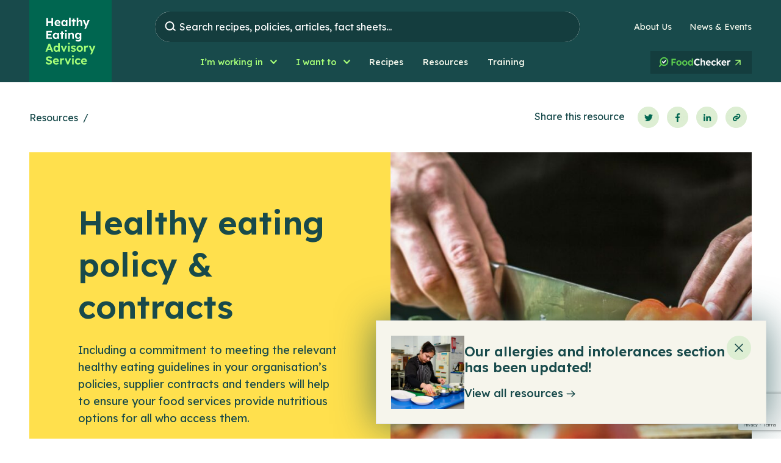

--- FILE ---
content_type: text/html; charset=UTF-8
request_url: https://heas.health.vic.gov.au/resources/healthy-eating-policy-contracts/?organisation=schools
body_size: 22094
content:
<!doctype html>
<html lang="en">
	<head> <script type="text/javascript">
/* <![CDATA[ */
var gform;gform||(document.addEventListener("gform_main_scripts_loaded",function(){gform.scriptsLoaded=!0}),document.addEventListener("gform/theme/scripts_loaded",function(){gform.themeScriptsLoaded=!0}),window.addEventListener("DOMContentLoaded",function(){gform.domLoaded=!0}),gform={domLoaded:!1,scriptsLoaded:!1,themeScriptsLoaded:!1,isFormEditor:()=>"function"==typeof InitializeEditor,callIfLoaded:function(o){return!(!gform.domLoaded||!gform.scriptsLoaded||!gform.themeScriptsLoaded&&!gform.isFormEditor()||(gform.isFormEditor()&&console.warn("The use of gform.initializeOnLoaded() is deprecated in the form editor context and will be removed in Gravity Forms 3.1."),o(),0))},initializeOnLoaded:function(o){gform.callIfLoaded(o)||(document.addEventListener("gform_main_scripts_loaded",()=>{gform.scriptsLoaded=!0,gform.callIfLoaded(o)}),document.addEventListener("gform/theme/scripts_loaded",()=>{gform.themeScriptsLoaded=!0,gform.callIfLoaded(o)}),window.addEventListener("DOMContentLoaded",()=>{gform.domLoaded=!0,gform.callIfLoaded(o)}))},hooks:{action:{},filter:{}},addAction:function(o,r,e,t){gform.addHook("action",o,r,e,t)},addFilter:function(o,r,e,t){gform.addHook("filter",o,r,e,t)},doAction:function(o){gform.doHook("action",o,arguments)},applyFilters:function(o){return gform.doHook("filter",o,arguments)},removeAction:function(o,r){gform.removeHook("action",o,r)},removeFilter:function(o,r,e){gform.removeHook("filter",o,r,e)},addHook:function(o,r,e,t,n){null==gform.hooks[o][r]&&(gform.hooks[o][r]=[]);var d=gform.hooks[o][r];null==n&&(n=r+"_"+d.length),gform.hooks[o][r].push({tag:n,callable:e,priority:t=null==t?10:t})},doHook:function(r,o,e){var t;if(e=Array.prototype.slice.call(e,1),null!=gform.hooks[r][o]&&((o=gform.hooks[r][o]).sort(function(o,r){return o.priority-r.priority}),o.forEach(function(o){"function"!=typeof(t=o.callable)&&(t=window[t]),"action"==r?t.apply(null,e):e[0]=t.apply(null,e)})),"filter"==r)return e[0]},removeHook:function(o,r,t,n){var e;null!=gform.hooks[o][r]&&(e=(e=gform.hooks[o][r]).filter(function(o,r,e){return!!(null!=n&&n!=o.tag||null!=t&&t!=o.priority)}),gform.hooks[o][r]=e)}});
/* ]]> */
</script>

        <title>Develop policy &amp; contracts Archives | Healthy Eating Advisory Service</title>
		<META http-equiv="Content-type" content="text/html; charset=UTF-8">
		<meta http-equiv="X-UA-Compatible" content="IE=edge">
		<meta name="HandheldFriendly" content="True">
		<meta name="MobileOptimized" content="320">
		<meta name="viewport" content="width=device-width, initial-scale=1"/>
        <link rel="preconnect" href="https://fonts.googleapis.com">
        <link rel="preconnect" href="https://fonts.gstatic.com" crossorigin>
        <link href="https://fonts.googleapis.com/css2?family=Lexend:wght@300;400;500;600&display=swap" rel="stylesheet">
		<meta name='robots' content='index, follow, max-image-preview:large, max-snippet:-1, max-video-preview:-1' />

	<!-- This site is optimized with the Yoast SEO plugin v26.7 - https://yoast.com/wordpress/plugins/seo/ -->
	<link rel="canonical" href="https://heas.health.vic.gov.au/resources/healthy-eating-policy-contracts/" />
	<meta property="og:locale" content="en_US" />
	<meta property="og:type" content="article" />
	<meta property="og:title" content="Develop policy &amp; contracts Archives | Healthy Eating Advisory Service" />
	<meta property="og:url" content="https://heas.health.vic.gov.au/resources/healthy-eating-policy-contracts/" />
	<meta property="og:site_name" content="Healthy Eating Advisory Service" />
	<meta name="twitter:card" content="summary_large_image" />
	<script type="application/ld+json" class="yoast-schema-graph">{"@context":"https://schema.org","@graph":[{"@type":"CollectionPage","@id":"https://heas.health.vic.gov.au/resources/healthy-eating-policy-contracts/","url":"https://heas.health.vic.gov.au/resources/healthy-eating-policy-contracts/","name":"Develop policy &amp; contracts Archives | Healthy Eating Advisory Service","isPartOf":{"@id":"https://heas.health.vic.gov.au/#website"},"breadcrumb":{"@id":"https://heas.health.vic.gov.au/resources/healthy-eating-policy-contracts/#breadcrumb"},"inLanguage":"en-AU"},{"@type":"BreadcrumbList","@id":"https://heas.health.vic.gov.au/resources/healthy-eating-policy-contracts/#breadcrumb","itemListElement":[{"@type":"ListItem","position":1,"name":"Home","item":"https://heas.health.vic.gov.au/"},{"@type":"ListItem","position":2,"name":"Develop policy &amp; contracts"}]},{"@type":"WebSite","@id":"https://heas.health.vic.gov.au/#website","url":"https://heas.health.vic.gov.au/","name":"Healthy Eating Advisory Service","description":"","potentialAction":[{"@type":"SearchAction","target":{"@type":"EntryPoint","urlTemplate":"https://heas.health.vic.gov.au/?s={search_term_string}"},"query-input":{"@type":"PropertyValueSpecification","valueRequired":true,"valueName":"search_term_string"}}],"inLanguage":"en-AU"}]}</script>
	<!-- / Yoast SEO plugin. -->


<link rel='dns-prefetch' href='//www.google.com' />
<style id='wp-img-auto-sizes-contain-inline-css' type='text/css'>
img:is([sizes=auto i],[sizes^="auto," i]){contain-intrinsic-size:3000px 1500px}
/*# sourceURL=wp-img-auto-sizes-contain-inline-css */
</style>
<style id='wp-block-library-inline-css' type='text/css'>
:root{--wp-block-synced-color:#7a00df;--wp-block-synced-color--rgb:122,0,223;--wp-bound-block-color:var(--wp-block-synced-color);--wp-editor-canvas-background:#ddd;--wp-admin-theme-color:#007cba;--wp-admin-theme-color--rgb:0,124,186;--wp-admin-theme-color-darker-10:#006ba1;--wp-admin-theme-color-darker-10--rgb:0,107,160.5;--wp-admin-theme-color-darker-20:#005a87;--wp-admin-theme-color-darker-20--rgb:0,90,135;--wp-admin-border-width-focus:2px}@media (min-resolution:192dpi){:root{--wp-admin-border-width-focus:1.5px}}.wp-element-button{cursor:pointer}:root .has-very-light-gray-background-color{background-color:#eee}:root .has-very-dark-gray-background-color{background-color:#313131}:root .has-very-light-gray-color{color:#eee}:root .has-very-dark-gray-color{color:#313131}:root .has-vivid-green-cyan-to-vivid-cyan-blue-gradient-background{background:linear-gradient(135deg,#00d084,#0693e3)}:root .has-purple-crush-gradient-background{background:linear-gradient(135deg,#34e2e4,#4721fb 50%,#ab1dfe)}:root .has-hazy-dawn-gradient-background{background:linear-gradient(135deg,#faaca8,#dad0ec)}:root .has-subdued-olive-gradient-background{background:linear-gradient(135deg,#fafae1,#67a671)}:root .has-atomic-cream-gradient-background{background:linear-gradient(135deg,#fdd79a,#004a59)}:root .has-nightshade-gradient-background{background:linear-gradient(135deg,#330968,#31cdcf)}:root .has-midnight-gradient-background{background:linear-gradient(135deg,#020381,#2874fc)}:root{--wp--preset--font-size--normal:16px;--wp--preset--font-size--huge:42px}.has-regular-font-size{font-size:1em}.has-larger-font-size{font-size:2.625em}.has-normal-font-size{font-size:var(--wp--preset--font-size--normal)}.has-huge-font-size{font-size:var(--wp--preset--font-size--huge)}.has-text-align-center{text-align:center}.has-text-align-left{text-align:left}.has-text-align-right{text-align:right}.has-fit-text{white-space:nowrap!important}#end-resizable-editor-section{display:none}.aligncenter{clear:both}.items-justified-left{justify-content:flex-start}.items-justified-center{justify-content:center}.items-justified-right{justify-content:flex-end}.items-justified-space-between{justify-content:space-between}.screen-reader-text{border:0;clip-path:inset(50%);height:1px;margin:-1px;overflow:hidden;padding:0;position:absolute;width:1px;word-wrap:normal!important}.screen-reader-text:focus{background-color:#ddd;clip-path:none;color:#444;display:block;font-size:1em;height:auto;left:5px;line-height:normal;padding:15px 23px 14px;text-decoration:none;top:5px;width:auto;z-index:100000}html :where(.has-border-color){border-style:solid}html :where([style*=border-top-color]){border-top-style:solid}html :where([style*=border-right-color]){border-right-style:solid}html :where([style*=border-bottom-color]){border-bottom-style:solid}html :where([style*=border-left-color]){border-left-style:solid}html :where([style*=border-width]){border-style:solid}html :where([style*=border-top-width]){border-top-style:solid}html :where([style*=border-right-width]){border-right-style:solid}html :where([style*=border-bottom-width]){border-bottom-style:solid}html :where([style*=border-left-width]){border-left-style:solid}html :where(img[class*=wp-image-]){height:auto;max-width:100%}:where(figure){margin:0 0 1em}html :where(.is-position-sticky){--wp-admin--admin-bar--position-offset:var(--wp-admin--admin-bar--height,0px)}@media screen and (max-width:600px){html :where(.is-position-sticky){--wp-admin--admin-bar--position-offset:0px}}

/*# sourceURL=wp-block-library-inline-css */
</style><style id='global-styles-inline-css' type='text/css'>
:root{--wp--preset--aspect-ratio--square: 1;--wp--preset--aspect-ratio--4-3: 4/3;--wp--preset--aspect-ratio--3-4: 3/4;--wp--preset--aspect-ratio--3-2: 3/2;--wp--preset--aspect-ratio--2-3: 2/3;--wp--preset--aspect-ratio--16-9: 16/9;--wp--preset--aspect-ratio--9-16: 9/16;--wp--preset--color--black: #000000;--wp--preset--color--cyan-bluish-gray: #abb8c3;--wp--preset--color--white: #ffffff;--wp--preset--color--pale-pink: #f78da7;--wp--preset--color--vivid-red: #cf2e2e;--wp--preset--color--luminous-vivid-orange: #ff6900;--wp--preset--color--luminous-vivid-amber: #fcb900;--wp--preset--color--light-green-cyan: #7bdcb5;--wp--preset--color--vivid-green-cyan: #00d084;--wp--preset--color--pale-cyan-blue: #8ed1fc;--wp--preset--color--vivid-cyan-blue: #0693e3;--wp--preset--color--vivid-purple: #9b51e0;--wp--preset--gradient--vivid-cyan-blue-to-vivid-purple: linear-gradient(135deg,rgb(6,147,227) 0%,rgb(155,81,224) 100%);--wp--preset--gradient--light-green-cyan-to-vivid-green-cyan: linear-gradient(135deg,rgb(122,220,180) 0%,rgb(0,208,130) 100%);--wp--preset--gradient--luminous-vivid-amber-to-luminous-vivid-orange: linear-gradient(135deg,rgb(252,185,0) 0%,rgb(255,105,0) 100%);--wp--preset--gradient--luminous-vivid-orange-to-vivid-red: linear-gradient(135deg,rgb(255,105,0) 0%,rgb(207,46,46) 100%);--wp--preset--gradient--very-light-gray-to-cyan-bluish-gray: linear-gradient(135deg,rgb(238,238,238) 0%,rgb(169,184,195) 100%);--wp--preset--gradient--cool-to-warm-spectrum: linear-gradient(135deg,rgb(74,234,220) 0%,rgb(151,120,209) 20%,rgb(207,42,186) 40%,rgb(238,44,130) 60%,rgb(251,105,98) 80%,rgb(254,248,76) 100%);--wp--preset--gradient--blush-light-purple: linear-gradient(135deg,rgb(255,206,236) 0%,rgb(152,150,240) 100%);--wp--preset--gradient--blush-bordeaux: linear-gradient(135deg,rgb(254,205,165) 0%,rgb(254,45,45) 50%,rgb(107,0,62) 100%);--wp--preset--gradient--luminous-dusk: linear-gradient(135deg,rgb(255,203,112) 0%,rgb(199,81,192) 50%,rgb(65,88,208) 100%);--wp--preset--gradient--pale-ocean: linear-gradient(135deg,rgb(255,245,203) 0%,rgb(182,227,212) 50%,rgb(51,167,181) 100%);--wp--preset--gradient--electric-grass: linear-gradient(135deg,rgb(202,248,128) 0%,rgb(113,206,126) 100%);--wp--preset--gradient--midnight: linear-gradient(135deg,rgb(2,3,129) 0%,rgb(40,116,252) 100%);--wp--preset--font-size--small: 13px;--wp--preset--font-size--medium: 20px;--wp--preset--font-size--large: 36px;--wp--preset--font-size--x-large: 42px;--wp--preset--spacing--20: 0.44rem;--wp--preset--spacing--30: 0.67rem;--wp--preset--spacing--40: 1rem;--wp--preset--spacing--50: 1.5rem;--wp--preset--spacing--60: 2.25rem;--wp--preset--spacing--70: 3.38rem;--wp--preset--spacing--80: 5.06rem;--wp--preset--shadow--natural: 6px 6px 9px rgba(0, 0, 0, 0.2);--wp--preset--shadow--deep: 12px 12px 50px rgba(0, 0, 0, 0.4);--wp--preset--shadow--sharp: 6px 6px 0px rgba(0, 0, 0, 0.2);--wp--preset--shadow--outlined: 6px 6px 0px -3px rgb(255, 255, 255), 6px 6px rgb(0, 0, 0);--wp--preset--shadow--crisp: 6px 6px 0px rgb(0, 0, 0);}:where(.is-layout-flex){gap: 0.5em;}:where(.is-layout-grid){gap: 0.5em;}body .is-layout-flex{display: flex;}.is-layout-flex{flex-wrap: wrap;align-items: center;}.is-layout-flex > :is(*, div){margin: 0;}body .is-layout-grid{display: grid;}.is-layout-grid > :is(*, div){margin: 0;}:where(.wp-block-columns.is-layout-flex){gap: 2em;}:where(.wp-block-columns.is-layout-grid){gap: 2em;}:where(.wp-block-post-template.is-layout-flex){gap: 1.25em;}:where(.wp-block-post-template.is-layout-grid){gap: 1.25em;}.has-black-color{color: var(--wp--preset--color--black) !important;}.has-cyan-bluish-gray-color{color: var(--wp--preset--color--cyan-bluish-gray) !important;}.has-white-color{color: var(--wp--preset--color--white) !important;}.has-pale-pink-color{color: var(--wp--preset--color--pale-pink) !important;}.has-vivid-red-color{color: var(--wp--preset--color--vivid-red) !important;}.has-luminous-vivid-orange-color{color: var(--wp--preset--color--luminous-vivid-orange) !important;}.has-luminous-vivid-amber-color{color: var(--wp--preset--color--luminous-vivid-amber) !important;}.has-light-green-cyan-color{color: var(--wp--preset--color--light-green-cyan) !important;}.has-vivid-green-cyan-color{color: var(--wp--preset--color--vivid-green-cyan) !important;}.has-pale-cyan-blue-color{color: var(--wp--preset--color--pale-cyan-blue) !important;}.has-vivid-cyan-blue-color{color: var(--wp--preset--color--vivid-cyan-blue) !important;}.has-vivid-purple-color{color: var(--wp--preset--color--vivid-purple) !important;}.has-black-background-color{background-color: var(--wp--preset--color--black) !important;}.has-cyan-bluish-gray-background-color{background-color: var(--wp--preset--color--cyan-bluish-gray) !important;}.has-white-background-color{background-color: var(--wp--preset--color--white) !important;}.has-pale-pink-background-color{background-color: var(--wp--preset--color--pale-pink) !important;}.has-vivid-red-background-color{background-color: var(--wp--preset--color--vivid-red) !important;}.has-luminous-vivid-orange-background-color{background-color: var(--wp--preset--color--luminous-vivid-orange) !important;}.has-luminous-vivid-amber-background-color{background-color: var(--wp--preset--color--luminous-vivid-amber) !important;}.has-light-green-cyan-background-color{background-color: var(--wp--preset--color--light-green-cyan) !important;}.has-vivid-green-cyan-background-color{background-color: var(--wp--preset--color--vivid-green-cyan) !important;}.has-pale-cyan-blue-background-color{background-color: var(--wp--preset--color--pale-cyan-blue) !important;}.has-vivid-cyan-blue-background-color{background-color: var(--wp--preset--color--vivid-cyan-blue) !important;}.has-vivid-purple-background-color{background-color: var(--wp--preset--color--vivid-purple) !important;}.has-black-border-color{border-color: var(--wp--preset--color--black) !important;}.has-cyan-bluish-gray-border-color{border-color: var(--wp--preset--color--cyan-bluish-gray) !important;}.has-white-border-color{border-color: var(--wp--preset--color--white) !important;}.has-pale-pink-border-color{border-color: var(--wp--preset--color--pale-pink) !important;}.has-vivid-red-border-color{border-color: var(--wp--preset--color--vivid-red) !important;}.has-luminous-vivid-orange-border-color{border-color: var(--wp--preset--color--luminous-vivid-orange) !important;}.has-luminous-vivid-amber-border-color{border-color: var(--wp--preset--color--luminous-vivid-amber) !important;}.has-light-green-cyan-border-color{border-color: var(--wp--preset--color--light-green-cyan) !important;}.has-vivid-green-cyan-border-color{border-color: var(--wp--preset--color--vivid-green-cyan) !important;}.has-pale-cyan-blue-border-color{border-color: var(--wp--preset--color--pale-cyan-blue) !important;}.has-vivid-cyan-blue-border-color{border-color: var(--wp--preset--color--vivid-cyan-blue) !important;}.has-vivid-purple-border-color{border-color: var(--wp--preset--color--vivid-purple) !important;}.has-vivid-cyan-blue-to-vivid-purple-gradient-background{background: var(--wp--preset--gradient--vivid-cyan-blue-to-vivid-purple) !important;}.has-light-green-cyan-to-vivid-green-cyan-gradient-background{background: var(--wp--preset--gradient--light-green-cyan-to-vivid-green-cyan) !important;}.has-luminous-vivid-amber-to-luminous-vivid-orange-gradient-background{background: var(--wp--preset--gradient--luminous-vivid-amber-to-luminous-vivid-orange) !important;}.has-luminous-vivid-orange-to-vivid-red-gradient-background{background: var(--wp--preset--gradient--luminous-vivid-orange-to-vivid-red) !important;}.has-very-light-gray-to-cyan-bluish-gray-gradient-background{background: var(--wp--preset--gradient--very-light-gray-to-cyan-bluish-gray) !important;}.has-cool-to-warm-spectrum-gradient-background{background: var(--wp--preset--gradient--cool-to-warm-spectrum) !important;}.has-blush-light-purple-gradient-background{background: var(--wp--preset--gradient--blush-light-purple) !important;}.has-blush-bordeaux-gradient-background{background: var(--wp--preset--gradient--blush-bordeaux) !important;}.has-luminous-dusk-gradient-background{background: var(--wp--preset--gradient--luminous-dusk) !important;}.has-pale-ocean-gradient-background{background: var(--wp--preset--gradient--pale-ocean) !important;}.has-electric-grass-gradient-background{background: var(--wp--preset--gradient--electric-grass) !important;}.has-midnight-gradient-background{background: var(--wp--preset--gradient--midnight) !important;}.has-small-font-size{font-size: var(--wp--preset--font-size--small) !important;}.has-medium-font-size{font-size: var(--wp--preset--font-size--medium) !important;}.has-large-font-size{font-size: var(--wp--preset--font-size--large) !important;}.has-x-large-font-size{font-size: var(--wp--preset--font-size--x-large) !important;}
/*# sourceURL=global-styles-inline-css */
</style>

<style id='classic-theme-styles-inline-css' type='text/css'>
/*! This file is auto-generated */
.wp-block-button__link{color:#fff;background-color:#32373c;border-radius:9999px;box-shadow:none;text-decoration:none;padding:calc(.667em + 2px) calc(1.333em + 2px);font-size:1.125em}.wp-block-file__button{background:#32373c;color:#fff;text-decoration:none}
/*# sourceURL=/wp-includes/css/classic-themes.min.css */
</style>
<link rel='stylesheet' id='tablepress-default-css' href='https://heas.health.vic.gov.au/wp-content/plugins/tablepress/css/build/default.css?ver=3.2.6' type='text/css' media='all' />
<link rel='stylesheet' id='base-css-css' href='https://heas.health.vic.gov.au/wp-content/themes/HEAS/dist/css/main.css?v=20260120105110&#038;ver=6.9' type='text/css' media='all' />
<script type="text/javascript" src="https://heas.health.vic.gov.au/wp-includes/js/jquery/jquery.min.js?ver=3.7.1" id="jquery-core-js"></script>
<script type="text/javascript" src="https://heas.health.vic.gov.au/wp-includes/js/jquery/jquery-migrate.min.js?ver=3.4.1" id="jquery-migrate-js"></script>
<link rel="https://api.w.org/" href="https://heas.health.vic.gov.au/wp-json/" /><link rel="alternate" title="JSON" type="application/json" href="https://heas.health.vic.gov.au/wp-json/wp/v2/topic/42" /><link rel="EditURI" type="application/rsd+xml" title="RSD" href="https://heas.health.vic.gov.au/xmlrpc.php?rsd" />
    <script>
    	window.addEventListener('load', function () {

            if(!document.getElementById("g-recaptcha-response-100000")) {
                return;
            }
            const label = document.createElement("label");
            const label_text = document.createTextNode("CAPTCHA");
            label.appendChild(label_text);
            label.setAttribute("for", "g-recaptcha-response-100000");
            label.classList.add("screen-reader-text"); // style this class to hide the label (native in wordpress)
            const input_for_label = document.getElementById("g-recaptcha-response-100000");
            input_for_label.insertAdjacentElement("beforebegin", label); 
        })
    </script>
<link rel="icon" href="https://heas.health.vic.gov.au/wp-content/uploads/2023/03/favicon-heas-150x150.png" sizes="32x32" />
<link rel="icon" href="https://heas.health.vic.gov.au/wp-content/uploads/2023/03/favicon-heas.png" sizes="192x192" />
<link rel="apple-touch-icon" href="https://heas.health.vic.gov.au/wp-content/uploads/2023/03/favicon-heas.png" />
<meta name="msapplication-TileImage" content="https://heas.health.vic.gov.au/wp-content/uploads/2023/03/favicon-heas.png" />

		<!-- Google Tag Manager -->
<script>(function(w,d,s,l,i){w[l]=w[l]||[];w[l].push({'gtm.start':
new Date().getTime(),event:'gtm.js'});var f=d.getElementsByTagName(s)[0],
j=d.createElement(s),dl=l!='dataLayer'?'&l='+l:'';j.async=true;j.src=
'https://www.googletagmanager.com/gtm.js?id='+i+dl;f.parentNode.insertBefore(j,f);
})(window,document,'script','dataLayer','GTM-KZGWSG8W');</script>
<!-- End Google Tag Manager -->

<!-- Hotjar Tracking Code for HEAS website -->
<script>
    (function(h,o,t,j,a,r){
        h.hj=h.hj||function(){(h.hj.q=h.hj.q||[]).push(arguments)};
        h._hjSettings={hjid:5070169,hjsv:6};
        a=o.getElementsByTagName('head')[0];
        r=o.createElement('script');r.async=1;
        r.src=t+h._hjSettings.hjid+j+h._hjSettings.hjsv;
        a.appendChild(r);
    })(window,document,'https://static.hotjar.com/c/hotjar-','.js?sv=');
</script>

<!-- Meta Pixel Code -->
<script>
!function(f,b,e,v,n,t,s)
{if(f.fbq)return;n=f.fbq=function(){n.callMethod?
n.callMethod.apply(n,arguments):n.queue.push(arguments)};
if(!f._fbq)f._fbq=n;n.push=n;n.loaded=!0;n.version='2.0';
n.queue=[];t=b.createElement(e);t.async=!0;
t.src=v;s=b.getElementsByTagName(e)[0];
s.parentNode.insertBefore(t,s)}(window, document,'script',
'https://connect.facebook.net/en_US/fbevents.js');
fbq('init', '1739878619964936');
fbq('track', 'PageView');
</script>
<noscript><img height="1" width="1" style="display:none"
src="https://www.facebook.com/tr?id=1739878619964936&ev=PageView&noscript=1"
/></noscript>
<!-- End Meta Pixel Code -->	
	<link rel='stylesheet' id='gform_basic-css' href='https://heas.health.vic.gov.au/wp-content/plugins/gravityforms/assets/css/dist/basic.min.css?ver=2.9.25' type='text/css' media='all' />
<link rel='stylesheet' id='gform_theme_components-css' href='https://heas.health.vic.gov.au/wp-content/plugins/gravityforms/assets/css/dist/theme-components.min.css?ver=2.9.25' type='text/css' media='all' />
<link rel='stylesheet' id='gform_theme-css' href='https://heas.health.vic.gov.au/wp-content/plugins/gravityforms/assets/css/dist/theme.min.css?ver=2.9.25' type='text/css' media='all' />
</head>
	<body class="archive tax-topic term-healthy-eating-policy-contracts term-42 wp-theme-HEAS " itemscope itemtype="http://schema.org/WebPage">

    <style>
.page-id-12066 #main {
    overflow: unset;
}
</style>
    <div class="c-skiplinks initial">
        <div class="c-skiplinks__container o-wrapper">
            <span class="c-skiplinks__label" 
                id="c-skiplinks__label">
                Skip to:
            </span>
            <ul>
                <li>
                    <a id="home-link" 
                        aria-labelledby="c-skiplinks__label home-link" 
                        href="/" accesskey="1">
                        Home
                    </a>
                </li>
                <li>
                    <a id="content-link" 
                        class="c-skiplinks__scroll-link"
                        aria-labelledby="c-skiplinks__label content-link" 
                        href="#skip-nav" accesskey="s">
                        Content
                    </a>
                </li>
                <li>
                    <a id="footer-link" 
                        aria-labelledby="c-skiplinks__label footer-link"
                        class="c-skiplinks__scroll-link" 
                        href="#skip-main" accesskey="4">
                        Footer navigation
                    </a>
                </li>
            </ul>
        </div>
    </div>


	<div id="main" class="main" role="main">
        <div class="c-header__overlay"></div>
        <div class="c-header__placeholder"></div>

        <div class="c-header__container">
            <header class="c-header">
                <div class="o-wrapper">

                    <div class="c-header__wrapper">
                    
                        <a href="/" class="c-header__logo" title="Healthy Eating Advisory Service">
                            <img src="https://heas.health.vic.gov.au/wp-content/themes/HEAS/dist/images/logo.svg" alt="The Healthy Eating Advisory Service logo">
                        </a>

                        <div class="c-header__top">

                            <div class="c-header__top-nav" id="search-nav">
                                <div class="c-header__search-column">
                                    <button class="c-menu-toggle c-search-toggle active" aria-controls="search-nav" aria-expanded="false">
                                        <div class="sr-only">Search Nav Toggle</div>
                                        <span class="c-menu-toggle__wrap">
                                            <span></span>
                                            <span></span>
                                            <span></span>
                                        </span>
                                    </button>
                                    <div class="c-search-popup">
    <div class="c-search-popup__dialog-wrapper bg-offWhite lg:bg-transparent" data-config="{&quot;popular_categories&quot;:[{&quot;type&quot;:&quot;recipe&quot;,&quot;name&quot;:&quot;Resources&quot;,&quot;url&quot;:&quot;https:\/\/heas.health.vic.gov.au\/resources\/&quot;},{&quot;type&quot;:&quot;recipe&quot;,&quot;name&quot;:&quot;Recipes&quot;,&quot;url&quot;:&quot;https:\/\/heas.health.vic.gov.au\/recipes\/&quot;},{&quot;type&quot;:&quot;guideline&quot;,&quot;name&quot;:&quot;Guidelines&quot;,&quot;url&quot;:&quot;https:\/\/heas.health.vic.gov.au\/government-policies-and-guidelines&quot;},{&quot;type&quot;:&quot;training&quot;,&quot;name&quot;:&quot;Training&quot;,&quot;url&quot;:&quot;https:\/\/heas.health.vic.gov.au\/training-programs\/&quot;},{&quot;type&quot;:&quot;post&quot;,&quot;name&quot;:&quot;Article&quot;,&quot;url&quot;:&quot;https:\/\/heas.health.vic.gov.au\/news-events\/&quot;}],&quot;common_search_terms&quot;:[{&quot;term&quot;:&quot;healthy&quot;},{&quot;term&quot;:&quot;support&quot;},{&quot;term&quot;:&quot;been&quot;},{&quot;term&quot;:&quot;menu&quot;}],&quot;popular_pages&quot;:[{&quot;url&quot;:&quot;https:\/\/heas.health.vic.gov.au\/about-us\/&quot;,&quot;title&quot;:&quot;About Us&quot;,&quot;tag&quot;:{&quot;tag&quot;:&quot;grey&quot;,&quot;label&quot;:&quot;Company&quot;,&quot;view_all_link_text&quot;:&quot;Company&quot;},&quot;excerpt&quot;:null}],&quot;api&quot;:{&quot;app_id&quot;:&quot;EGIN7HED3Q&quot;,&quot;index&quot;:&quot;prod_&quot;,&quot;public_key&quot;:&quot;606dea4a9e55855392a4c21a2f847703&quot;},&quot;tags&quot;:{&quot;post&quot;:{&quot;tag&quot;:&quot;post&quot;,&quot;label&quot;:&quot;News&quot;,&quot;view_all_link_text&quot;:&quot;Articles&quot;},&quot;guideline&quot;:{&quot;tag&quot;:&quot;guideline&quot;,&quot;label&quot;:&quot;Guidelines&quot;,&quot;view_all_link_text&quot;:&quot;Guidelines&quot;},&quot;recipe&quot;:{&quot;tag&quot;:&quot;recipe&quot;,&quot;label&quot;:&quot;Recipes&quot;,&quot;view_all_link_text&quot;:&quot;Recipes&quot;},&quot;training&quot;:{&quot;tag&quot;:&quot;training&quot;,&quot;label&quot;:&quot;Training&quot;,&quot;view_all_link_text&quot;:&quot;Training&quot;},&quot;page&quot;:{&quot;tag&quot;:&quot;grey&quot;,&quot;label&quot;:&quot;Company&quot;,&quot;view_all_link_text&quot;:&quot;Company&quot;},&quot;case-study&quot;:{&quot;tag&quot;:&quot;grey&quot;,&quot;label&quot;:&quot;Case Studies&quot;,&quot;view_all_link_text&quot;:&quot;Case Studies&quot;},&quot;resource&quot;:{&quot;tag&quot;:&quot;resource&quot;,&quot;label&quot;:&quot;Resources&quot;,&quot;view_all_link_text&quot;:&quot;Resources&quot;}}}" 
        id="searchPopup"></div>
</div>                                </div>
                                
                                <ul id="menu-header-links" class="menu"><li id="menu-item-148" class="menu-item menu-item-type-post_type menu-item-object-page menu-item-148"><a href="https://heas.health.vic.gov.au/about-us/">About Us</a></li>
<li id="menu-item-147" class="menu-item menu-item-type-post_type menu-item-object-page current_page_parent menu-item-147"><a href="https://heas.health.vic.gov.au/news-events/">News &#038; Events</a></li>
</ul>                            </div>


                            <div class="c-nav-desktop" role="navigation">
                                
                                <ul id="menu-main-menu" class="menu"><li id="menu-item-177" class="c-menu__working menu-item menu-item-type-custom menu-item-object-custom current-menu-ancestor menu-item-has-children menu-item-177 im-working-in"><a href="#" role="button" aria-expanded="false" class="c-menu__link"><span class="label"><span>I&#8217;m working in</span></span></a>
<div class='submenu-toggle'><span class='icon-down-open-big'></span></div><div class="submenu-wrapper"><ul role="presentation"  class="sub-menu">
	<li role="presentation"  id="menu-item-187" class="c-menu__cta menu-item menu-item-type-custom menu-item-object-custom menu-item-has-children menu-item-187 cta">
	<div class="submenu-wrapper"><ul role="presentation"  class="sub-menu">
		<li role="presentation"  id="menu-item-222" class="c-menu__cta-title menu-item menu-item-type-custom menu-item-object-custom menu-item-222 find-support-based-on-your-organisation"><button class="js-menu-back"><em class="icon-angle-left"></em> Back</button><h4>Find support based on your organisation</h4></li>
		<li role="presentation"  id="menu-item-5725" class="c-menu__cta-link menu-item menu-item-type-post_type menu-item-object-page menu-item-5725 all-organisations"><a href="https://heas.health.vic.gov.au/all-organisations/" class="c-menu__link"><span class="label"><span>All organisations</span></span></a></li>
	</ul></div>
</li>
	<li role="presentation"  id="menu-item-188" class="c-menu__list menu-item menu-item-type-custom menu-item-object-custom current-menu-ancestor menu-item-has-children menu-item-188 menu">
	<div class="submenu-wrapper"><ul  class="sub-menu">
		<li id="menu-item-186" class="c-menu__info menu-item menu-item-type-post_type menu-item-object-page menu-item-has-children menu-item-186 early-childhood-services"><a href="https://heas.health.vic.gov.au/im-working-in/early-childhood-services/" class="c-menu-icon " aria-expanded="false"><span class="c-menu-icon__icon"><img src="https://heas.health.vic.gov.au/wp-content/uploads/2023/02/menu-icon-early-childhood.svg" alt=""></span>   <span class="c-menu-icon__info">   <span class="c-menu-icon__info-title">Early childhood services</span>   <span class="c-menu-icon__info-desc">Long day care, Family day care, Kindergarden</span></span></a>
		<div class="submenu-wrapper"><ul  class="sub-menu">
			<li id="menu-item-209" class="c-menu__overview menu-item menu-item-type-post_type menu-item-object-page menu-item-209 early-childhood-services"><button class="js-menu-back"><em class="icon-angle-left"></em> Back</button><div class="c-menu__cta-title u-visible-mobile">Early Childhood</div><a href="https://heas.health.vic.gov.au/im-working-in/early-childhood-services/"><span class="label"><span>Early Childhood Overview</span></span></a></li>
			<li id="menu-item-203" class="menu-item menu-item-type-custom menu-item-object-custom menu-item-203 plan-a-menu"><a href="https://heas.health.vic.gov.au/resources/plan-a-menu/?organisation=early-childhood-services" class="c-menu__link"><span class="label"><span>Plan a menu</span></span></a></li>
			<li id="menu-item-204" class="menu-item menu-item-type-custom menu-item-object-custom menu-item-204 allergy-intolerances"><a href="https://heas.health.vic.gov.au/allergies-intolerances/" class="c-menu__link"><span class="label"><span>Allergy &#038; intolerances</span></span></a></li>
			<li id="menu-item-202" class="menu-item menu-item-type-custom menu-item-object-custom menu-item-202 promote-healthy-eating"><a href="https://heas.health.vic.gov.au/resources/promoting-healthy-eating/?organisation=early-childhood-services" class="c-menu__link"><span class="label"><span>Promote healthy eating</span></span></a></li>
			<li id="menu-item-206" class="menu-item menu-item-type-custom menu-item-object-custom menu-item-206 assess-my-menu"><a href="https://heas.health.vic.gov.au/resources/assess-my-menu/?organisation=early-childhood-services" class="c-menu__link"><span class="label"><span>Assess my menu</span></span></a></li>
			<li id="menu-item-205" class="menu-item menu-item-type-custom menu-item-object-custom menu-item-205 food-drink-ideas"><a href="https://heas.health.vic.gov.au/resources/food-drink-ideas/?organisation=early-childhood-services" class="c-menu__link"><span class="label"><span>Food &#038; drink ideas</span></span></a></li>
			<li id="menu-item-207" class="menu-item menu-item-type-custom menu-item-object-custom menu-item-207 government-guidelines"><a href="https://heas.health.vic.gov.au/government-policies-and-guidelines/?organisation=early-childhood-services" class="c-menu__link"><span class="label"><span>Government guidelines</span></span></a></li>
			<li id="menu-item-12395" class="menu-item menu-item-type-custom menu-item-object-custom menu-item-12395 health-promoter-resources"><a href="https://heas.health.vic.gov.au/resources/health-promoter-resources/" class="c-menu__link"><span class="label"><span>Health promoter resources</span></span></a></li>
			<li id="menu-item-14225" class="menu-item menu-item-type-post_type menu-item-object-page menu-item-14225 cooks-network-directory-for-early-childhood-services"><a href="https://heas.health.vic.gov.au/health-promoter-resources/cooks-connect/directory/" class="c-menu__link"><span class="label"><span>Find a Cooks Network</span></span></a></li>
			<li id="menu-item-208" class="menu-item menu-item-type-custom menu-item-object-custom menu-item-208 policy-contracts"><a href="https://heas.health.vic.gov.au/resources/healthy-eating-policy-contracts/?organisation=early-childhood-services" class="c-menu__link"><span class="label"><span>Policy &#038; contracts</span></span></a></li>
			<li id="menu-item-219" class="c-menu__started menu-item menu-item-type-custom menu-item-object-custom menu-item-219 get-started"><a href="https://heas.health.vic.gov.au/resources/getting-started/early-childhood-getting-started-guide/" target="" class="c-getstarted"><span class="c-getstarted__desc">Not sure where to begin?</span><span class="c-getstarted__link">Get started</span></a></li>
		</ul></div>
</li>
		<li id="menu-item-185" class="c-menu__info menu-item menu-item-type-post_type menu-item-object-page menu-item-has-children menu-item-185 health-services"><a href="https://heas.health.vic.gov.au/im-working-in/health-services/" class="c-menu-icon no-desc" aria-expanded="false"><span class="c-menu-icon__icon"><img src="https://heas.health.vic.gov.au/wp-content/uploads/2023/02/menu-icon-hospital-health.svg" alt=""></span>   <span class="c-menu-icon__info">   <span class="c-menu-icon__info-title">Health services</span>   <span class="c-menu-icon__info-desc"></span></span></a>
		<div class="submenu-wrapper"><ul  class="sub-menu">
			<li id="menu-item-210" class="c-menu__overview menu-item menu-item-type-post_type menu-item-object-page menu-item-210 health-services"><button class="js-menu-back"><em class="icon-angle-left"></em> Back</button><div class="c-menu__cta-title u-visible-mobile">Health services</div><a href="https://heas.health.vic.gov.au/im-working-in/health-services/"><span class="label"><span>Health services overview</span></span></a></li>
			<li id="menu-item-4801" class="menu-item menu-item-type-post_type menu-item-object-page menu-item-4801 implementing-the-policy-directive"><a href="https://heas.health.vic.gov.au/resources/implementing-the-policy-directive/" class="c-menu__link"><span class="label"><span>Implementing the Policy Directive</span></span></a></li>
			<li id="menu-item-4802" class="menu-item menu-item-type-custom menu-item-object-custom menu-item-4802 if-the-policy-directive-doesnt-apply-to-me"><a href="https://heas.health.vic.gov.au/government-policies-and-guidelines/healthy-choices-policy-guidelines-for-hospitals-and-health-services" class="c-menu__link"><span class="label"><span>If the Policy Directive doesn&#8217;t apply to me</span></span></a></li>
			<li id="menu-item-216" class="menu-item menu-item-type-custom menu-item-object-custom menu-item-216 assess-my-menu"><a href="https://heas.health.vic.gov.au/resources/assess-my-menu/?organisation=health-services" class="c-menu__link"><span class="label"><span>Assess my menu</span></span></a></li>
			<li id="menu-item-218" class="menu-item menu-item-type-custom menu-item-object-custom menu-item-218 policy-contracts"><a href="https://heas.health.vic.gov.au/resources/healthy-eating-policy-contracts/?organisation=health-services" class="c-menu__link"><span class="label"><span>Policy &#038; contracts</span></span></a></li>
			<li id="menu-item-4803" class="menu-item menu-item-type-custom menu-item-object-custom menu-item-4803 provide-healthier-catering-vending-and-retail"><a href="https://heas.health.vic.gov.au/resources/healthier-catering-vending-retail/?organisation=health-services" class="c-menu__link"><span class="label"><span>Provide healthier catering, vending and retail</span></span></a></li>
			<li id="menu-item-4804" class="menu-item menu-item-type-custom menu-item-object-custom menu-item-4804 promote-healthy-eating"><a href="https://heas.health.vic.gov.au/resources/promoting-healthy-eating/?organisation=health-services" class="c-menu__link"><span class="label"><span>Promote healthy eating</span></span></a></li>
			<li id="menu-item-13173" class="menu-item menu-item-type-post_type menu-item-object-page menu-item-13173 the-catering-for-good-directory"><a href="https://heas.health.vic.gov.au/catering-for-good/directory/" class="c-menu__link"><span class="label"><span>Visit the Catering for Good Directory</span></span></a></li>
			<li id="menu-item-220" class="c-menu__started menu-item menu-item-type-custom menu-item-object-custom menu-item-220 get-started"><a href="https://heas.health.vic.gov.au/resources/getting-started/health-services-getting-started-guide/" target="" class="c-getstarted"><span class="c-getstarted__desc">Not sure where to begin?</span><span class="c-getstarted__link">Get started</span></a></li>
		</ul></div>
</li>
		<li id="menu-item-184" class="c-menu__info menu-item menu-item-type-post_type menu-item-object-page menu-item-has-children menu-item-184 outside-school-hours-care-oshc"><a href="https://heas.health.vic.gov.au/im-working-in/outside-school-hours-care/" class="c-menu-icon no-desc" aria-expanded="false"><span class="c-menu-icon__icon"><img src="https://heas.health.vic.gov.au/wp-content/uploads/2023/02/menu-icon-outside-school.svg" alt=""></span>   <span class="c-menu-icon__info">   <span class="c-menu-icon__info-title">Outside school hours care (OSHC)</span>   <span class="c-menu-icon__info-desc"></span></span></a>
		<div class="submenu-wrapper"><ul  class="sub-menu">
			<li id="menu-item-229" class="c-menu__overview menu-item menu-item-type-post_type menu-item-object-page menu-item-229 outside-school-hours-care-oshc"><button class="js-menu-back"><em class="icon-angle-left"></em> Back</button><div class="c-menu__cta-title u-visible-mobile">Outside school hours care</div><a href="https://heas.health.vic.gov.au/im-working-in/outside-school-hours-care/"><span class="label"><span>Outside school hours care overview</span></span></a></li>
			<li id="menu-item-230" class="menu-item menu-item-type-custom menu-item-object-custom menu-item-230 promote-healthy-eating"><a href="https://heas.health.vic.gov.au/resources/promoting-healthy-eating/?organisation=oshc" class="c-menu__link"><span class="label"><span>Promote healthy eating</span></span></a></li>
			<li id="menu-item-232" class="menu-item menu-item-type-custom menu-item-object-custom menu-item-232 allergy-intolerances"><a href="https://heas.health.vic.gov.au/allergies-intolerances/" class="c-menu__link"><span class="label"><span>Allergy &#038; intolerances</span></span></a></li>
			<li id="menu-item-231" class="menu-item menu-item-type-custom menu-item-object-custom menu-item-231 plan-a-menu"><a href="https://heas.health.vic.gov.au/resources/plan-a-menu/?organisation=oshc" class="c-menu__link"><span class="label"><span>Plan a menu</span></span></a></li>
			<li id="menu-item-6423" class="menu-item menu-item-type-post_type menu-item-object-page menu-item-6423 how-to-assess-a-menu-for-oshc"><a href="https://heas.health.vic.gov.au/?page_id=5247" class="c-menu__link"><span class="label"><span>Assess my menu</span></span></a></li>
			<li id="menu-item-233" class="menu-item menu-item-type-custom menu-item-object-custom menu-item-233 food-drink-ideas"><a href="https://heas.health.vic.gov.au/resources/food-drink-ideas/?organisation=oshc" class="c-menu__link"><span class="label"><span>Food &#038; drink ideas</span></span></a></li>
			<li id="menu-item-235" class="menu-item menu-item-type-custom menu-item-object-custom menu-item-235 government-guidelines"><a href="https://heas.health.vic.gov.au/government-policies-and-guidelines/" class="c-menu__link"><span class="label"><span>Government guidelines</span></span></a></li>
			<li id="menu-item-236" class="menu-item menu-item-type-custom menu-item-object-custom menu-item-236 policy-contracts"><a href="https://heas.health.vic.gov.au/resources/healthy-eating-policy-contracts/?organisation=oshc" class="c-menu__link"><span class="label"><span>Policy &#038; contracts</span></span></a></li>
			<li id="menu-item-237" class="c-menu__started menu-item menu-item-type-custom menu-item-object-custom menu-item-237 get-started"><a href="https://heas.health.vic.gov.au/resources/getting-started/oshc-getting-started-guide/" target="" class="c-getstarted"><span class="c-getstarted__desc">Not sure where to begin?</span><span class="c-getstarted__link">Get started</span></a></li>
		</ul></div>
</li>
		<li id="menu-item-183" class="c-menu__info menu-item menu-item-type-post_type menu-item-object-page current-menu-ancestor current-menu-parent current_page_parent current_page_ancestor menu-item-has-children menu-item-183 schools"><a href="https://heas.health.vic.gov.au/im-working-in/schools/" class="c-menu-icon no-desc" aria-expanded="false"><span class="c-menu-icon__icon"><img src="https://heas.health.vic.gov.au/wp-content/uploads/2023/02/menu-icon-schools.svg" alt=""></span>   <span class="c-menu-icon__info">   <span class="c-menu-icon__info-title">Schools</span>   <span class="c-menu-icon__info-desc"></span></span></a>
		<div class="submenu-wrapper"><ul  class="sub-menu">
			<li id="menu-item-228" class="c-menu__overview menu-item menu-item-type-post_type menu-item-object-page menu-item-228 schools"><button class="js-menu-back"><em class="icon-angle-left"></em> Back</button><div class="c-menu__cta-title u-visible-mobile">Schools</div><a href="https://heas.health.vic.gov.au/im-working-in/schools/"><span class="label"><span>Schools overview</span></span></a></li>
			<li id="menu-item-2815" class="menu-item menu-item-type-custom menu-item-object-custom menu-item-2815 promote-healthy-eating"><a href="https://heas.health.vic.gov.au/resources/promoting-healthy-eating/?organisation=schools" class="c-menu__link"><span class="label"><span>Promote healthy eating</span></span></a></li>
			<li id="menu-item-4748" class="menu-item menu-item-type-custom menu-item-object-custom menu-item-4748 healthier-catering-vending-retail"><a href="https://heas.health.vic.gov.au/resources/healthier-catering-vending-retail/?organisation=schools" class="c-menu__link"><span class="label"><span>Healthier catering, vending &#038; retail</span></span></a></li>
			<li id="menu-item-14711" class="menu-item menu-item-type-custom menu-item-object-custom menu-item-14711 allergies-intolerances"><a href="https://heas.health.vic.gov.au/allergies-intolerances/" class="c-menu__link"><span class="label"><span>Allergies &#038; intolerances</span></span></a></li>
			<li id="menu-item-2817" class="menu-item menu-item-type-custom menu-item-object-custom menu-item-2817 plan-a-menu"><a href="https://heas.health.vic.gov.au/resources/plan-a-menu/?organisation=schools" class="c-menu__link"><span class="label"><span>Plan a menu</span></span></a></li>
			<li id="menu-item-192" class="menu-item menu-item-type-custom menu-item-object-custom menu-item-192 assess-my-menu"><a href="https://heas.health.vic.gov.au/resources/assess-my-menu/?organisation=schools" class="c-menu__link"><span class="label"><span>Assess my menu</span></span></a></li>
			<li id="menu-item-2819" class="menu-item menu-item-type-custom menu-item-object-custom menu-item-2819 food-drink-ideas"><a href="https://heas.health.vic.gov.au/resources/food-drink-ideas/?organisation=schools" class="c-menu__link"><span class="label"><span>Food &#038; drink ideas</span></span></a></li>
			<li id="menu-item-2822" class="menu-item menu-item-type-custom menu-item-object-custom current-menu-item menu-item-2822 policy-contracts"><a href="https://heas.health.vic.gov.au/resources/healthy-eating-policy-contracts/?organisation=schools" class="c-menu__link"><span class="label"><span>Policy &#038; contracts</span></span></a></li>
			<li id="menu-item-241" class="c-menu__started menu-item menu-item-type-custom menu-item-object-custom menu-item-241 get-started"><a href="https://heas.health.vic.gov.au/resources/getting-started/getting-started-guide-schools/" target="" class="c-getstarted"><span class="c-getstarted__desc">Not sure where to begin?</span><span class="c-getstarted__link">Get started</span></a></li>
		</ul></div>
</li>
		<li id="menu-item-182" class="c-menu__info menu-item menu-item-type-post_type menu-item-object-page menu-item-has-children menu-item-182 sport-recreation"><a href="https://heas.health.vic.gov.au/im-working-in/sports-recreation/" class="c-menu-icon no-desc" aria-expanded="false"><span class="c-menu-icon__icon"><img src="https://heas.health.vic.gov.au/wp-content/uploads/2023/02/menu-icon-sports.svg" alt=""></span>   <span class="c-menu-icon__info">   <span class="c-menu-icon__info-title">Sport &#038; recreation</span>   <span class="c-menu-icon__info-desc"></span></span></a>
		<div class="submenu-wrapper"><ul  class="sub-menu">
			<li id="menu-item-227" class="c-menu__overview menu-item menu-item-type-post_type menu-item-object-page menu-item-227 sport-recreation"><button class="js-menu-back"><em class="icon-angle-left"></em> Back</button><div class="c-menu__cta-title u-visible-mobile">Sport &#038; recreation</div><a href="https://heas.health.vic.gov.au/im-working-in/sports-recreation/"><span class="label"><span>Sport &#038; recreation overview</span></span></a></li>
			<li id="menu-item-3086" class="menu-item menu-item-type-custom menu-item-object-custom menu-item-3086 promote-healthy-eating"><a href="https://heas.health.vic.gov.au/resources/promoting-healthy-eating/?organisation=sport-recreation" class="c-menu__link"><span class="label"><span>Promote healthy eating</span></span></a></li>
			<li id="menu-item-5898" class="menu-item menu-item-type-custom menu-item-object-custom menu-item-5898 assess-my-menu"><a href="https://heas.health.vic.gov.au/resources/assess-my-menu/?organisation=sport-recreation" class="c-menu__link"><span class="label"><span>Assess my menu</span></span></a></li>
			<li id="menu-item-3089" class="menu-item menu-item-type-custom menu-item-object-custom menu-item-3089 plan-a-menu"><a href="https://heas.health.vic.gov.au/resources/plan-a-menu/?organisation=sport-recreation" class="c-menu__link"><span class="label"><span>Plan a menu</span></span></a></li>
			<li id="menu-item-3090" class="menu-item menu-item-type-custom menu-item-object-custom menu-item-3090 explore-food-drink-ideas"><a href="https://heas.health.vic.gov.au/resources/food-drink-ideas/?organisation=sport-recreation" class="c-menu__link"><span class="label"><span>Explore food &#038; drink ideas</span></span></a></li>
			<li id="menu-item-3091" class="menu-item menu-item-type-custom menu-item-object-custom menu-item-3091 policy-contracts"><a href="https://heas.health.vic.gov.au/resources/healthy-eating-policy-contracts/?organisation=sport-recreation" class="c-menu__link"><span class="label"><span>Policy &#038; contracts</span></span></a></li>
			<li id="menu-item-3092" class="menu-item menu-item-type-custom menu-item-object-custom menu-item-3092 healthier-catering-vending-retail"><a href="https://heas.health.vic.gov.au/resources/healthier-catering-vending-retail/?organisation=sport-recreation" class="c-menu__link"><span class="label"><span>Healthier catering, vending &#038; retail</span></span></a></li>
			<li id="menu-item-13175" class="menu-item menu-item-type-post_type menu-item-object-page menu-item-13175 the-catering-for-good-directory"><a href="https://heas.health.vic.gov.au/catering-for-good/directory/" class="c-menu__link"><span class="label"><span>Visit the Catering for Good Directory</span></span></a></li>
			<li id="menu-item-240" class="c-menu__started menu-item menu-item-type-custom menu-item-object-custom menu-item-240 get-started"><a href="https://heas.health.vic.gov.au/resources/getting-started/getting-started-guide/" target="" class="c-getstarted"><span class="c-getstarted__desc">Not sure where to begin?</span><span class="c-getstarted__link">Get started</span></a></li>
		</ul></div>
</li>
		<li id="menu-item-181" class="c-menu__info menu-item menu-item-type-post_type menu-item-object-page menu-item-has-children menu-item-181 workplaces-tertiary-education"><a href="https://heas.health.vic.gov.au/im-working-in/workplaces-universities/" class="c-menu-icon no-desc" aria-expanded="false"><span class="c-menu-icon__icon"><img src="https://heas.health.vic.gov.au/wp-content/uploads/2023/02/menu-icoin-workplace-uni.svg" alt=""></span>   <span class="c-menu-icon__info">   <span class="c-menu-icon__info-title">Workplaces &#038; Tertiary education</span>   <span class="c-menu-icon__info-desc"></span></span></a>
		<div class="submenu-wrapper"><ul  class="sub-menu">
			<li id="menu-item-226" class="c-menu__overview menu-item menu-item-type-post_type menu-item-object-page menu-item-226 workplaces-tertiary-education"><button class="js-menu-back"><em class="icon-angle-left"></em> Back</button><div class="c-menu__cta-title u-visible-mobile">Workplaces &#038; Tertiary education</div><a href="https://heas.health.vic.gov.au/im-working-in/workplaces-universities/"><span class="label"><span>Workplaces &#038; Tertiary education overview</span></span></a></li>
			<li id="menu-item-3546" class="menu-item menu-item-type-custom menu-item-object-custom menu-item-3546 promote-healthy-eating"><a href="https://heas.health.vic.gov.au/resources/promoting-healthy-eating/?organisation=workplaces-tertiary-education" class="c-menu__link"><span class="label"><span>Promote healthy eating</span></span></a></li>
			<li id="menu-item-5925" class="menu-item menu-item-type-custom menu-item-object-custom menu-item-5925 assess-my-menu"><a href="https://heas.health.vic.gov.au/resources/assess-my-menu/?organisation=workplaces-tertiary-education" class="c-menu__link"><span class="label"><span>Assess my menu</span></span></a></li>
			<li id="menu-item-3549" class="menu-item menu-item-type-custom menu-item-object-custom menu-item-3549 provide-healthier-catering"><a href="https://heas.health.vic.gov.au/resources/healthier-catering-vending-retail/?organisation=workplaces-tertiary-education" class="c-menu__link"><span class="label"><span>Provide healthier catering</span></span></a></li>
			<li id="menu-item-3550" class="menu-item menu-item-type-custom menu-item-object-custom menu-item-3550 food-drink-ideas"><a href="https://heas.health.vic.gov.au/resources/food-drink-ideas/?organisation=workplaces-tertiary-education" class="c-menu__link"><span class="label"><span>Food &#038; drink ideas</span></span></a></li>
			<li id="menu-item-3551" class="menu-item menu-item-type-custom menu-item-object-custom menu-item-3551 policy-contracts"><a href="https://heas.health.vic.gov.au/resources/healthy-eating-policy-contracts/?organisation=workplaces-tertiary-education" class="c-menu__link"><span class="label"><span>Policy &#038; contracts</span></span></a></li>
			<li id="menu-item-4858" class="menu-item menu-item-type-custom menu-item-object-custom menu-item-4858 vending-and-retail-food-outlets"><a href="https://heas.health.vic.gov.au/resources/healthier-catering-vending-retail/?organisation=workplaces-tertiary-education" class="c-menu__link"><span class="label"><span>Vending and retail food outlets</span></span></a></li>
			<li id="menu-item-12071" class="menu-item menu-item-type-custom menu-item-object-custom menu-item-12071 visit-the-catering-for-good-directory"><a href="https://heas.health.vic.gov.au/catering-for-good/directory" class="c-menu__link"><span class="label"><span>Visit the Catering for Good Directory</span></span></a></li>
			<li id="menu-item-242" class="c-menu__started menu-item menu-item-type-custom menu-item-object-custom menu-item-242 get-started"><a href="https://heas.health.vic.gov.au/resources/getting-started/getting-started-guide/" target="" class="c-getstarted"><span class="c-getstarted__desc">Not sure where to begin?</span><span class="c-getstarted__link">Get started</span></a></li>
		</ul></div>
</li>
		<li id="menu-item-180" class="c-menu__info menu-item menu-item-type-post_type menu-item-object-page menu-item-has-children menu-item-180 food-industry"><a href="https://heas.health.vic.gov.au/im-working-in/food-industry/" class="c-menu-icon no-desc" aria-expanded="false"><span class="c-menu-icon__icon"><img src="https://heas.health.vic.gov.au/wp-content/uploads/2023/02/menu-icon-food.svg" alt=""></span>   <span class="c-menu-icon__info">   <span class="c-menu-icon__info-title">Food industry</span>   <span class="c-menu-icon__info-desc"></span></span></a>
		<div class="submenu-wrapper"><ul  class="sub-menu">
			<li id="menu-item-225" class="c-menu__overview menu-item menu-item-type-post_type menu-item-object-page menu-item-225 food-industry"><button class="js-menu-back"><em class="icon-angle-left"></em> Back</button><div class="c-menu__cta-title u-visible-mobile">Food industry</div><a href="https://heas.health.vic.gov.au/im-working-in/food-industry/"><span class="label"><span>Food industry overview</span></span></a></li>
			<li id="menu-item-3104" class="menu-item menu-item-type-custom menu-item-object-custom menu-item-3104 understand-government-guidelines"><a href="https://heas.health.vic.gov.au/government-policies-and-guidelines/" class="c-menu__link"><span class="label"><span>Understand government guidelines</span></span></a></li>
			<li id="menu-item-3105" class="menu-item menu-item-type-custom menu-item-object-custom menu-item-3105 assess-my-menu"><a href="https://heas.health.vic.gov.au/resources/assess-my-menu/?organisation=food-industry" class="c-menu__link"><span class="label"><span>Assess my menu</span></span></a></li>
			<li id="menu-item-3106" class="menu-item menu-item-type-custom menu-item-object-custom menu-item-3106 nourish-network-toolkit"><a href="https://nourishnetwork.org/wp-content/uploads/sites/249/2023/02/Nourish-Network-Healthy-Retail-Toolkit.pdf" class="c-menu__link"><span class="label"><span>Nourish Network Toolkit</span></span></a></li>
			<li id="menu-item-3108" class="menu-item menu-item-type-custom menu-item-object-custom menu-item-3108 healthier-catering-vending-retail"><a href="https://heas.health.vic.gov.au/resources/healthier-catering-vending-retail/?organisation=food-industry" class="c-menu__link"><span class="label"><span>Healthier catering, vending &#038; retail</span></span></a></li>
			<li id="menu-item-12072" class="menu-item menu-item-type-custom menu-item-object-custom menu-item-12072 visit-the-catering-for-good-directory"><a href="https://heas.health.vic.gov.au/catering-for-good/directory" class="c-menu__link"><span class="label"><span>Visit the Catering for Good Directory</span></span></a></li>
			<li id="menu-item-239" class="c-menu__started menu-item menu-item-type-custom menu-item-object-custom menu-item-239 get-started"><a href="#" target="" class="c-getstarted"><span class="c-getstarted__desc">Not sure where to begin?</span><span class="c-getstarted__link">Get started</span></a></li>
		</ul></div>
</li>
	</ul></div>
</li>
</ul></div>
</li>
<li id="menu-item-178" class="c-menu__want menu-item menu-item-type-custom menu-item-object-custom menu-item-has-children menu-item-178 i-want-to"><a href="#" role="button" aria-expanded="false" class="c-menu__link"><span class="label"><span>I want to</span></span></a>
<div class='submenu-toggle'><span class='icon-down-open-big'></span></div><div class="submenu-wrapper"><ul role="presentation"  class="sub-menu">
	<li role="presentation"  id="menu-item-199" class="c-menu__cta menu-item menu-item-type-custom menu-item-object-custom menu-item-has-children menu-item-199 cta">
	<div class="submenu-wrapper"><ul role="presentation"  class="sub-menu">
		<li role="presentation"  id="menu-item-223" class="c-menu__cta-title menu-item menu-item-type-custom menu-item-object-custom menu-item-223 i-want-to"><button class="js-menu-back"><em class="icon-angle-left"></em> Back</button><h4>I want to&#8230;</h4></li>
		<li role="presentation"  id="menu-item-201" class="c-menu__cta-link menu-item menu-item-type-custom menu-item-object-custom menu-item-201 view-all-resources-guidelines"><a href="https://heas.health.vic.gov.au/resources/" class="c-menu__link"><span class="label"><span>View all resources &#038; guidelines</span></span></a></li>
	</ul></div>
</li>
	<li role="presentation"  id="menu-item-200" class="c-menu__list menu-item menu-item-type-custom menu-item-object-custom menu-item-has-children menu-item-200 menu">
	<div class="submenu-wrapper"><ul role="presentation"  class="sub-menu">
		<li role="presentation"  id="menu-item-270" class="c-menu__column menu-item menu-item-type-custom menu-item-object-custom menu-item-has-children menu-item-270 column">
		<div class="submenu-wrapper"><ul  class="sub-menu">
			<li id="menu-item-190" class="menu-item menu-item-type-custom menu-item-object-custom menu-item-190 plan-a-menu"><a href="https://heas.health.vic.gov.au/resources/plan-a-menu/" class="c-menu__link"><span class="label"><span>Plan a menu</span></span></a></li>
			<li id="menu-item-191" class="menu-item menu-item-type-custom menu-item-object-custom menu-item-191 explore-food-drink-ideas"><a href="https://heas.health.vic.gov.au/resources/food-drink-ideas/" class="c-menu__link"><span class="label"><span>Explore food &#038; drink ideas</span></span></a></li>
			<li id="menu-item-193" class="menu-item menu-item-type-custom menu-item-object-custom menu-item-193 understand-allergies-intolerances"><a href="https://heas.health.vic.gov.au/allergies-intolerances/" class="c-menu__link"><span class="label"><span>Understand allergies &#038; intolerances</span></span></a></li>
			<li id="menu-item-5924" class="menu-item menu-item-type-custom menu-item-object-custom menu-item-5924 assess-my-menu"><a href="https://heas.health.vic.gov.au/resources/assess-my-menu/" class="c-menu__link"><span class="label"><span>Assess my menu</span></span></a></li>
			<li id="menu-item-194" class="menu-item menu-item-type-custom menu-item-object-custom menu-item-194 implement-the-policy-directive"><a href="https://heas.health.vic.gov.au/resources/implementing-the-policy-directive/" class="c-menu__link"><span class="label"><span>Implement the policy directive</span></span></a></li>
		</ul></div>
</li>
		<li role="presentation"  id="menu-item-271" class="c-menu__column menu-item menu-item-type-custom menu-item-object-custom menu-item-has-children menu-item-271 column">
		<div class="submenu-wrapper"><ul  class="sub-menu">
			<li id="menu-item-195" class="menu-item menu-item-type-custom menu-item-object-custom menu-item-195 promote-healthy-eating"><a href="https://heas.health.vic.gov.au/resources/promoting-healthy-eating/" class="c-menu__link"><span class="label"><span>Promote healthy eating</span></span></a></li>
			<li id="menu-item-196" class="menu-item menu-item-type-custom menu-item-object-custom menu-item-196 understand-the-government-guidelines"><a href="https://heas.health.vic.gov.au/government-policies-and-guidelines/" class="c-menu__link"><span class="label"><span>Understand the government guidelines</span></span></a></li>
			<li id="menu-item-197" class="menu-item menu-item-type-custom menu-item-object-custom menu-item-197 develop-a-healthy-eating-policy-contracts"><a href="https://heas.health.vic.gov.au/resources/healthy-eating-policy-contracts/" class="c-menu__link"><span class="label"><span>Develop a healthy eating policy &#038; contracts</span></span></a></li>
			<li id="menu-item-198" class="menu-item menu-item-type-custom menu-item-object-custom menu-item-198 provide-healthier-catering-vending-and-retail"><a href="https://heas.health.vic.gov.au/resources/healthier-catering-vending-retail/" class="c-menu__link"><span class="label"><span>Provide healthier catering, vending and retail</span></span></a></li>
			<li id="menu-item-12073" class="menu-item menu-item-type-custom menu-item-object-custom menu-item-12073 visit-the-catering-for-good-directory"><a href="https://heas.health.vic.gov.au/catering-for-good/directory" class="c-menu__link"><span class="label"><span>Visit the Catering for Good Directory</span></span></a></li>
			<li id="menu-item-14223" class="menu-item menu-item-type-post_type menu-item-object-page menu-item-14223 cooks-network-directory-for-early-childhood-services"><a href="https://heas.health.vic.gov.au/health-promoter-resources/cooks-connect/directory/" class="c-menu__link"><span class="label"><span>Find a Cooks Network</span></span></a></li>
			<li id="menu-item-221" class="c-menu__started menu-item menu-item-type-custom menu-item-object-custom menu-item-221 get-started"><a href="https://heas.health.vic.gov.au/resources/getting-started/" target="" class="c-getstarted"><span class="c-getstarted__desc">Not sure where to begin?</span><span class="c-getstarted__link">Get started</span></a></li>
			<li id="menu-item-272" class="c-menu__view-all u-visible-mobile menu-item menu-item-type-custom menu-item-object-custom menu-item-272 view-all-resources-guides"><a href="#" class="c-menu__link"><span class="label"><span>View all resources &#038; guides</span></span></a></li>
		</ul></div>
</li>
	</ul></div>
</li>
</ul></div>
</li>
<li id="menu-item-176" class="menu-item menu-item-type-post_type menu-item-object-page menu-item-176 recipes"><a href="https://heas.health.vic.gov.au/recipes/" class="c-menu__link"><span class="label"><span>Recipes</span></span></a></li>
<li id="menu-item-174" class="menu-item menu-item-type-post_type menu-item-object-page menu-item-174 resources"><a href="https://heas.health.vic.gov.au/resources/" class="c-menu__link"><span class="label"><span>Resources</span></span></a></li>
<li id="menu-item-175" class="menu-item menu-item-type-post_type menu-item-object-page menu-item-175 training"><a href="https://heas.health.vic.gov.au/training-courses/" class="c-menu__link"><span class="label"><span>Training</span></span></a></li>
<li id="menu-item-2473" class="u-visible-mobile menu-item menu-item-type-post_type menu-item-object-page menu-item-2473 about-us"><a href="https://heas.health.vic.gov.au/about-us/" class="c-menu__link"><span class="label"><span>About Us</span></span></a></li>
<li id="menu-item-4040" class="u-visible-mobile menu-item menu-item-type-post_type menu-item-object-page current_page_parent menu-item-4040 news-events"><a href="https://heas.health.vic.gov.au/news-events/" class="c-menu__link"><span class="label"><span>News &#038; Events</span></span></a></li>
</ul>        
                                                                    <a href="https://foodchecker.au/" class="foodchecker" target="_blank">
                                        <img alt="FoodChecker - opens in new tab" src="https://heas.health.vic.gov.au/wp-content/uploads/2023/02/btn-foodchecker.svg" alt="FoodChecker">
                                    </a>
                                        
                            </div> <!-- .c-nav -->

                        </div>

                        <div class="c-header__toggle">
                            <button class="c-search-toggle"
                                aria-controls="search-nav"
                                aria-expanded="false"><div class="sr-label">Search Toggle</div></button>
                            <button class="c-menu-toggle js-menu-toggle"
                                aria-controls="mobile-nav"
                                aria-expanded="false">
                                <div class="sr-only">Menu Toggle</div>
                                <span class="c-menu-toggle__wrap">
                                    <span></span>
                                    <span></span>
                                    <span></span>
                                </span>
                            </button>
                        </div>

                    </div>

                </div>
            </header> <!-- .c-header -->
        </div>


		<div id="mobile-nav" class="c-nav-mobile">            

            <div class="c-nav-mobile__header">

                <a href="/" class="c-nav-mobile__header-logo" title="Healthy Eating Advisory Service">
                    <img src="https://heas.health.vic.gov.au/wp-content/themes/HEAS/dist/images/logo.svg" alt="The Healthy Eating Advisory Service logo">
                </a>

                <button class="c-menu-toggle js-menu-toggle active"
                    aria-controls="mobile-nav"
                    aria-expanded="false">
                    <div class="sr-only">Mobile Menu Toggle</div>
                    <span class="c-menu-toggle__wrap">
                        <span></span>
                        <span></span>
                        <span></span>
                    </span>
                </button>
            </div>

            <div class="o-wrapper">       
                
                <div class="c-nav-mobile__menu">
                    <ul id="menu-main-menu-1" class="menu"><li class="c-menu__working menu-item menu-item-type-custom menu-item-object-custom current-menu-ancestor menu-item-has-children menu-item-177 im-working-in"><a href="#" role="button" aria-expanded="false" class="c-menu__link"><span class="label"><span>I&#8217;m working in</span></span></a>
<div class='submenu-toggle'><span class='icon-down-open-big'></span></div><div class="submenu-wrapper"><ul role="presentation"  class="sub-menu">
	<li role="presentation"  class="c-menu__cta menu-item menu-item-type-custom menu-item-object-custom menu-item-has-children menu-item-187 cta">
	<div class="submenu-wrapper"><ul role="presentation"  class="sub-menu">
		<li role="presentation"  class="c-menu__cta-title menu-item menu-item-type-custom menu-item-object-custom menu-item-222 find-support-based-on-your-organisation"><button class="js-menu-back"><em class="icon-angle-left"></em> Back</button><h4>Find support based on your organisation</h4></li>
		<li role="presentation"  class="c-menu__cta-link menu-item menu-item-type-post_type menu-item-object-page menu-item-5725 all-organisations"><a href="https://heas.health.vic.gov.au/all-organisations/" class="c-menu__link"><span class="label"><span>All organisations</span></span></a></li>
	</ul></div>
</li>
	<li role="presentation"  class="c-menu__list menu-item menu-item-type-custom menu-item-object-custom current-menu-ancestor menu-item-has-children menu-item-188 menu">
	<div class="submenu-wrapper"><ul  class="sub-menu">
		<li class="c-menu__info menu-item menu-item-type-post_type menu-item-object-page menu-item-has-children menu-item-186 early-childhood-services"><a href="https://heas.health.vic.gov.au/im-working-in/early-childhood-services/" class="c-menu-icon " aria-expanded="false"><span class="c-menu-icon__icon"><img src="https://heas.health.vic.gov.au/wp-content/uploads/2023/02/menu-icon-early-childhood.svg" alt=""></span>   <span class="c-menu-icon__info">   <span class="c-menu-icon__info-title">Early childhood services</span>   <span class="c-menu-icon__info-desc">Long day care, Family day care, Kindergarden</span></span></a>
		<div class="submenu-wrapper"><ul  class="sub-menu">
			<li class="c-menu__overview menu-item menu-item-type-post_type menu-item-object-page menu-item-209 early-childhood-services"><button class="js-menu-back"><em class="icon-angle-left"></em> Back</button><div class="c-menu__cta-title u-visible-mobile">Early Childhood</div><a href="https://heas.health.vic.gov.au/im-working-in/early-childhood-services/"><span class="label"><span>Early Childhood Overview</span></span></a></li>
			<li class="menu-item menu-item-type-custom menu-item-object-custom menu-item-203 plan-a-menu"><a href="https://heas.health.vic.gov.au/resources/plan-a-menu/?organisation=early-childhood-services" class="c-menu__link"><span class="label"><span>Plan a menu</span></span></a></li>
			<li class="menu-item menu-item-type-custom menu-item-object-custom menu-item-204 allergy-intolerances"><a href="https://heas.health.vic.gov.au/allergies-intolerances/" class="c-menu__link"><span class="label"><span>Allergy &#038; intolerances</span></span></a></li>
			<li class="menu-item menu-item-type-custom menu-item-object-custom menu-item-202 promote-healthy-eating"><a href="https://heas.health.vic.gov.au/resources/promoting-healthy-eating/?organisation=early-childhood-services" class="c-menu__link"><span class="label"><span>Promote healthy eating</span></span></a></li>
			<li class="menu-item menu-item-type-custom menu-item-object-custom menu-item-206 assess-my-menu"><a href="https://heas.health.vic.gov.au/resources/assess-my-menu/?organisation=early-childhood-services" class="c-menu__link"><span class="label"><span>Assess my menu</span></span></a></li>
			<li class="menu-item menu-item-type-custom menu-item-object-custom menu-item-205 food-drink-ideas"><a href="https://heas.health.vic.gov.au/resources/food-drink-ideas/?organisation=early-childhood-services" class="c-menu__link"><span class="label"><span>Food &#038; drink ideas</span></span></a></li>
			<li class="menu-item menu-item-type-custom menu-item-object-custom menu-item-207 government-guidelines"><a href="https://heas.health.vic.gov.au/government-policies-and-guidelines/?organisation=early-childhood-services" class="c-menu__link"><span class="label"><span>Government guidelines</span></span></a></li>
			<li class="menu-item menu-item-type-custom menu-item-object-custom menu-item-12395 health-promoter-resources"><a href="https://heas.health.vic.gov.au/resources/health-promoter-resources/" class="c-menu__link"><span class="label"><span>Health promoter resources</span></span></a></li>
			<li class="menu-item menu-item-type-post_type menu-item-object-page menu-item-14225 cooks-network-directory-for-early-childhood-services"><a href="https://heas.health.vic.gov.au/health-promoter-resources/cooks-connect/directory/" class="c-menu__link"><span class="label"><span>Find a Cooks Network</span></span></a></li>
			<li class="menu-item menu-item-type-custom menu-item-object-custom menu-item-208 policy-contracts"><a href="https://heas.health.vic.gov.au/resources/healthy-eating-policy-contracts/?organisation=early-childhood-services" class="c-menu__link"><span class="label"><span>Policy &#038; contracts</span></span></a></li>
			<li class="c-menu__started menu-item menu-item-type-custom menu-item-object-custom menu-item-219 get-started"><a href="https://heas.health.vic.gov.au/resources/getting-started/early-childhood-getting-started-guide/" target="" class="c-getstarted"><span class="c-getstarted__desc">Not sure where to begin?</span><span class="c-getstarted__link">Get started</span></a></li>
		</ul></div>
</li>
		<li class="c-menu__info menu-item menu-item-type-post_type menu-item-object-page menu-item-has-children menu-item-185 health-services"><a href="https://heas.health.vic.gov.au/im-working-in/health-services/" class="c-menu-icon no-desc" aria-expanded="false"><span class="c-menu-icon__icon"><img src="https://heas.health.vic.gov.au/wp-content/uploads/2023/02/menu-icon-hospital-health.svg" alt=""></span>   <span class="c-menu-icon__info">   <span class="c-menu-icon__info-title">Health services</span>   <span class="c-menu-icon__info-desc"></span></span></a>
		<div class="submenu-wrapper"><ul  class="sub-menu">
			<li class="c-menu__overview menu-item menu-item-type-post_type menu-item-object-page menu-item-210 health-services"><button class="js-menu-back"><em class="icon-angle-left"></em> Back</button><div class="c-menu__cta-title u-visible-mobile">Health services</div><a href="https://heas.health.vic.gov.au/im-working-in/health-services/"><span class="label"><span>Health services overview</span></span></a></li>
			<li class="menu-item menu-item-type-post_type menu-item-object-page menu-item-4801 implementing-the-policy-directive"><a href="https://heas.health.vic.gov.au/resources/implementing-the-policy-directive/" class="c-menu__link"><span class="label"><span>Implementing the Policy Directive</span></span></a></li>
			<li class="menu-item menu-item-type-custom menu-item-object-custom menu-item-4802 if-the-policy-directive-doesnt-apply-to-me"><a href="https://heas.health.vic.gov.au/government-policies-and-guidelines/healthy-choices-policy-guidelines-for-hospitals-and-health-services" class="c-menu__link"><span class="label"><span>If the Policy Directive doesn&#8217;t apply to me</span></span></a></li>
			<li class="menu-item menu-item-type-custom menu-item-object-custom menu-item-216 assess-my-menu"><a href="https://heas.health.vic.gov.au/resources/assess-my-menu/?organisation=health-services" class="c-menu__link"><span class="label"><span>Assess my menu</span></span></a></li>
			<li class="menu-item menu-item-type-custom menu-item-object-custom menu-item-218 policy-contracts"><a href="https://heas.health.vic.gov.au/resources/healthy-eating-policy-contracts/?organisation=health-services" class="c-menu__link"><span class="label"><span>Policy &#038; contracts</span></span></a></li>
			<li class="menu-item menu-item-type-custom menu-item-object-custom menu-item-4803 provide-healthier-catering-vending-and-retail"><a href="https://heas.health.vic.gov.au/resources/healthier-catering-vending-retail/?organisation=health-services" class="c-menu__link"><span class="label"><span>Provide healthier catering, vending and retail</span></span></a></li>
			<li class="menu-item menu-item-type-custom menu-item-object-custom menu-item-4804 promote-healthy-eating"><a href="https://heas.health.vic.gov.au/resources/promoting-healthy-eating/?organisation=health-services" class="c-menu__link"><span class="label"><span>Promote healthy eating</span></span></a></li>
			<li class="menu-item menu-item-type-post_type menu-item-object-page menu-item-13173 the-catering-for-good-directory"><a href="https://heas.health.vic.gov.au/catering-for-good/directory/" class="c-menu__link"><span class="label"><span>Visit the Catering for Good Directory</span></span></a></li>
			<li class="c-menu__started menu-item menu-item-type-custom menu-item-object-custom menu-item-220 get-started"><a href="https://heas.health.vic.gov.au/resources/getting-started/health-services-getting-started-guide/" target="" class="c-getstarted"><span class="c-getstarted__desc">Not sure where to begin?</span><span class="c-getstarted__link">Get started</span></a></li>
		</ul></div>
</li>
		<li class="c-menu__info menu-item menu-item-type-post_type menu-item-object-page menu-item-has-children menu-item-184 outside-school-hours-care-oshc"><a href="https://heas.health.vic.gov.au/im-working-in/outside-school-hours-care/" class="c-menu-icon no-desc" aria-expanded="false"><span class="c-menu-icon__icon"><img src="https://heas.health.vic.gov.au/wp-content/uploads/2023/02/menu-icon-outside-school.svg" alt=""></span>   <span class="c-menu-icon__info">   <span class="c-menu-icon__info-title">Outside school hours care (OSHC)</span>   <span class="c-menu-icon__info-desc"></span></span></a>
		<div class="submenu-wrapper"><ul  class="sub-menu">
			<li class="c-menu__overview menu-item menu-item-type-post_type menu-item-object-page menu-item-229 outside-school-hours-care-oshc"><button class="js-menu-back"><em class="icon-angle-left"></em> Back</button><div class="c-menu__cta-title u-visible-mobile">Outside school hours care</div><a href="https://heas.health.vic.gov.au/im-working-in/outside-school-hours-care/"><span class="label"><span>Outside school hours care overview</span></span></a></li>
			<li class="menu-item menu-item-type-custom menu-item-object-custom menu-item-230 promote-healthy-eating"><a href="https://heas.health.vic.gov.au/resources/promoting-healthy-eating/?organisation=oshc" class="c-menu__link"><span class="label"><span>Promote healthy eating</span></span></a></li>
			<li class="menu-item menu-item-type-custom menu-item-object-custom menu-item-232 allergy-intolerances"><a href="https://heas.health.vic.gov.au/allergies-intolerances/" class="c-menu__link"><span class="label"><span>Allergy &#038; intolerances</span></span></a></li>
			<li class="menu-item menu-item-type-custom menu-item-object-custom menu-item-231 plan-a-menu"><a href="https://heas.health.vic.gov.au/resources/plan-a-menu/?organisation=oshc" class="c-menu__link"><span class="label"><span>Plan a menu</span></span></a></li>
			<li class="menu-item menu-item-type-post_type menu-item-object-page menu-item-6423 how-to-assess-a-menu-for-oshc"><a href="https://heas.health.vic.gov.au/?page_id=5247" class="c-menu__link"><span class="label"><span>Assess my menu</span></span></a></li>
			<li class="menu-item menu-item-type-custom menu-item-object-custom menu-item-233 food-drink-ideas"><a href="https://heas.health.vic.gov.au/resources/food-drink-ideas/?organisation=oshc" class="c-menu__link"><span class="label"><span>Food &#038; drink ideas</span></span></a></li>
			<li class="menu-item menu-item-type-custom menu-item-object-custom menu-item-235 government-guidelines"><a href="https://heas.health.vic.gov.au/government-policies-and-guidelines/" class="c-menu__link"><span class="label"><span>Government guidelines</span></span></a></li>
			<li class="menu-item menu-item-type-custom menu-item-object-custom menu-item-236 policy-contracts"><a href="https://heas.health.vic.gov.au/resources/healthy-eating-policy-contracts/?organisation=oshc" class="c-menu__link"><span class="label"><span>Policy &#038; contracts</span></span></a></li>
			<li class="c-menu__started menu-item menu-item-type-custom menu-item-object-custom menu-item-237 get-started"><a href="https://heas.health.vic.gov.au/resources/getting-started/oshc-getting-started-guide/" target="" class="c-getstarted"><span class="c-getstarted__desc">Not sure where to begin?</span><span class="c-getstarted__link">Get started</span></a></li>
		</ul></div>
</li>
		<li class="c-menu__info menu-item menu-item-type-post_type menu-item-object-page current-menu-ancestor current-menu-parent current_page_parent current_page_ancestor menu-item-has-children menu-item-183 schools"><a href="https://heas.health.vic.gov.au/im-working-in/schools/" class="c-menu-icon no-desc" aria-expanded="false"><span class="c-menu-icon__icon"><img src="https://heas.health.vic.gov.au/wp-content/uploads/2023/02/menu-icon-schools.svg" alt=""></span>   <span class="c-menu-icon__info">   <span class="c-menu-icon__info-title">Schools</span>   <span class="c-menu-icon__info-desc"></span></span></a>
		<div class="submenu-wrapper"><ul  class="sub-menu">
			<li class="c-menu__overview menu-item menu-item-type-post_type menu-item-object-page menu-item-228 schools"><button class="js-menu-back"><em class="icon-angle-left"></em> Back</button><div class="c-menu__cta-title u-visible-mobile">Schools</div><a href="https://heas.health.vic.gov.au/im-working-in/schools/"><span class="label"><span>Schools overview</span></span></a></li>
			<li class="menu-item menu-item-type-custom menu-item-object-custom menu-item-2815 promote-healthy-eating"><a href="https://heas.health.vic.gov.au/resources/promoting-healthy-eating/?organisation=schools" class="c-menu__link"><span class="label"><span>Promote healthy eating</span></span></a></li>
			<li class="menu-item menu-item-type-custom menu-item-object-custom menu-item-4748 healthier-catering-vending-retail"><a href="https://heas.health.vic.gov.au/resources/healthier-catering-vending-retail/?organisation=schools" class="c-menu__link"><span class="label"><span>Healthier catering, vending &#038; retail</span></span></a></li>
			<li class="menu-item menu-item-type-custom menu-item-object-custom menu-item-14711 allergies-intolerances"><a href="https://heas.health.vic.gov.au/allergies-intolerances/" class="c-menu__link"><span class="label"><span>Allergies &#038; intolerances</span></span></a></li>
			<li class="menu-item menu-item-type-custom menu-item-object-custom menu-item-2817 plan-a-menu"><a href="https://heas.health.vic.gov.au/resources/plan-a-menu/?organisation=schools" class="c-menu__link"><span class="label"><span>Plan a menu</span></span></a></li>
			<li class="menu-item menu-item-type-custom menu-item-object-custom menu-item-192 assess-my-menu"><a href="https://heas.health.vic.gov.au/resources/assess-my-menu/?organisation=schools" class="c-menu__link"><span class="label"><span>Assess my menu</span></span></a></li>
			<li class="menu-item menu-item-type-custom menu-item-object-custom menu-item-2819 food-drink-ideas"><a href="https://heas.health.vic.gov.au/resources/food-drink-ideas/?organisation=schools" class="c-menu__link"><span class="label"><span>Food &#038; drink ideas</span></span></a></li>
			<li class="menu-item menu-item-type-custom menu-item-object-custom current-menu-item menu-item-2822 policy-contracts"><a href="https://heas.health.vic.gov.au/resources/healthy-eating-policy-contracts/?organisation=schools" class="c-menu__link"><span class="label"><span>Policy &#038; contracts</span></span></a></li>
			<li class="c-menu__started menu-item menu-item-type-custom menu-item-object-custom menu-item-241 get-started"><a href="https://heas.health.vic.gov.au/resources/getting-started/getting-started-guide-schools/" target="" class="c-getstarted"><span class="c-getstarted__desc">Not sure where to begin?</span><span class="c-getstarted__link">Get started</span></a></li>
		</ul></div>
</li>
		<li class="c-menu__info menu-item menu-item-type-post_type menu-item-object-page menu-item-has-children menu-item-182 sport-recreation"><a href="https://heas.health.vic.gov.au/im-working-in/sports-recreation/" class="c-menu-icon no-desc" aria-expanded="false"><span class="c-menu-icon__icon"><img src="https://heas.health.vic.gov.au/wp-content/uploads/2023/02/menu-icon-sports.svg" alt=""></span>   <span class="c-menu-icon__info">   <span class="c-menu-icon__info-title">Sport &#038; recreation</span>   <span class="c-menu-icon__info-desc"></span></span></a>
		<div class="submenu-wrapper"><ul  class="sub-menu">
			<li class="c-menu__overview menu-item menu-item-type-post_type menu-item-object-page menu-item-227 sport-recreation"><button class="js-menu-back"><em class="icon-angle-left"></em> Back</button><div class="c-menu__cta-title u-visible-mobile">Sport &#038; recreation</div><a href="https://heas.health.vic.gov.au/im-working-in/sports-recreation/"><span class="label"><span>Sport &#038; recreation overview</span></span></a></li>
			<li class="menu-item menu-item-type-custom menu-item-object-custom menu-item-3086 promote-healthy-eating"><a href="https://heas.health.vic.gov.au/resources/promoting-healthy-eating/?organisation=sport-recreation" class="c-menu__link"><span class="label"><span>Promote healthy eating</span></span></a></li>
			<li class="menu-item menu-item-type-custom menu-item-object-custom menu-item-5898 assess-my-menu"><a href="https://heas.health.vic.gov.au/resources/assess-my-menu/?organisation=sport-recreation" class="c-menu__link"><span class="label"><span>Assess my menu</span></span></a></li>
			<li class="menu-item menu-item-type-custom menu-item-object-custom menu-item-3089 plan-a-menu"><a href="https://heas.health.vic.gov.au/resources/plan-a-menu/?organisation=sport-recreation" class="c-menu__link"><span class="label"><span>Plan a menu</span></span></a></li>
			<li class="menu-item menu-item-type-custom menu-item-object-custom menu-item-3090 explore-food-drink-ideas"><a href="https://heas.health.vic.gov.au/resources/food-drink-ideas/?organisation=sport-recreation" class="c-menu__link"><span class="label"><span>Explore food &#038; drink ideas</span></span></a></li>
			<li class="menu-item menu-item-type-custom menu-item-object-custom menu-item-3091 policy-contracts"><a href="https://heas.health.vic.gov.au/resources/healthy-eating-policy-contracts/?organisation=sport-recreation" class="c-menu__link"><span class="label"><span>Policy &#038; contracts</span></span></a></li>
			<li class="menu-item menu-item-type-custom menu-item-object-custom menu-item-3092 healthier-catering-vending-retail"><a href="https://heas.health.vic.gov.au/resources/healthier-catering-vending-retail/?organisation=sport-recreation" class="c-menu__link"><span class="label"><span>Healthier catering, vending &#038; retail</span></span></a></li>
			<li class="menu-item menu-item-type-post_type menu-item-object-page menu-item-13175 the-catering-for-good-directory"><a href="https://heas.health.vic.gov.au/catering-for-good/directory/" class="c-menu__link"><span class="label"><span>Visit the Catering for Good Directory</span></span></a></li>
			<li class="c-menu__started menu-item menu-item-type-custom menu-item-object-custom menu-item-240 get-started"><a href="https://heas.health.vic.gov.au/resources/getting-started/getting-started-guide/" target="" class="c-getstarted"><span class="c-getstarted__desc">Not sure where to begin?</span><span class="c-getstarted__link">Get started</span></a></li>
		</ul></div>
</li>
		<li class="c-menu__info menu-item menu-item-type-post_type menu-item-object-page menu-item-has-children menu-item-181 workplaces-tertiary-education"><a href="https://heas.health.vic.gov.au/im-working-in/workplaces-universities/" class="c-menu-icon no-desc" aria-expanded="false"><span class="c-menu-icon__icon"><img src="https://heas.health.vic.gov.au/wp-content/uploads/2023/02/menu-icoin-workplace-uni.svg" alt=""></span>   <span class="c-menu-icon__info">   <span class="c-menu-icon__info-title">Workplaces &#038; Tertiary education</span>   <span class="c-menu-icon__info-desc"></span></span></a>
		<div class="submenu-wrapper"><ul  class="sub-menu">
			<li class="c-menu__overview menu-item menu-item-type-post_type menu-item-object-page menu-item-226 workplaces-tertiary-education"><button class="js-menu-back"><em class="icon-angle-left"></em> Back</button><div class="c-menu__cta-title u-visible-mobile">Workplaces &#038; Tertiary education</div><a href="https://heas.health.vic.gov.au/im-working-in/workplaces-universities/"><span class="label"><span>Workplaces &#038; Tertiary education overview</span></span></a></li>
			<li class="menu-item menu-item-type-custom menu-item-object-custom menu-item-3546 promote-healthy-eating"><a href="https://heas.health.vic.gov.au/resources/promoting-healthy-eating/?organisation=workplaces-tertiary-education" class="c-menu__link"><span class="label"><span>Promote healthy eating</span></span></a></li>
			<li class="menu-item menu-item-type-custom menu-item-object-custom menu-item-5925 assess-my-menu"><a href="https://heas.health.vic.gov.au/resources/assess-my-menu/?organisation=workplaces-tertiary-education" class="c-menu__link"><span class="label"><span>Assess my menu</span></span></a></li>
			<li class="menu-item menu-item-type-custom menu-item-object-custom menu-item-3549 provide-healthier-catering"><a href="https://heas.health.vic.gov.au/resources/healthier-catering-vending-retail/?organisation=workplaces-tertiary-education" class="c-menu__link"><span class="label"><span>Provide healthier catering</span></span></a></li>
			<li class="menu-item menu-item-type-custom menu-item-object-custom menu-item-3550 food-drink-ideas"><a href="https://heas.health.vic.gov.au/resources/food-drink-ideas/?organisation=workplaces-tertiary-education" class="c-menu__link"><span class="label"><span>Food &#038; drink ideas</span></span></a></li>
			<li class="menu-item menu-item-type-custom menu-item-object-custom menu-item-3551 policy-contracts"><a href="https://heas.health.vic.gov.au/resources/healthy-eating-policy-contracts/?organisation=workplaces-tertiary-education" class="c-menu__link"><span class="label"><span>Policy &#038; contracts</span></span></a></li>
			<li class="menu-item menu-item-type-custom menu-item-object-custom menu-item-4858 vending-and-retail-food-outlets"><a href="https://heas.health.vic.gov.au/resources/healthier-catering-vending-retail/?organisation=workplaces-tertiary-education" class="c-menu__link"><span class="label"><span>Vending and retail food outlets</span></span></a></li>
			<li class="menu-item menu-item-type-custom menu-item-object-custom menu-item-12071 visit-the-catering-for-good-directory"><a href="https://heas.health.vic.gov.au/catering-for-good/directory" class="c-menu__link"><span class="label"><span>Visit the Catering for Good Directory</span></span></a></li>
			<li class="c-menu__started menu-item menu-item-type-custom menu-item-object-custom menu-item-242 get-started"><a href="https://heas.health.vic.gov.au/resources/getting-started/getting-started-guide/" target="" class="c-getstarted"><span class="c-getstarted__desc">Not sure where to begin?</span><span class="c-getstarted__link">Get started</span></a></li>
		</ul></div>
</li>
		<li class="c-menu__info menu-item menu-item-type-post_type menu-item-object-page menu-item-has-children menu-item-180 food-industry"><a href="https://heas.health.vic.gov.au/im-working-in/food-industry/" class="c-menu-icon no-desc" aria-expanded="false"><span class="c-menu-icon__icon"><img src="https://heas.health.vic.gov.au/wp-content/uploads/2023/02/menu-icon-food.svg" alt=""></span>   <span class="c-menu-icon__info">   <span class="c-menu-icon__info-title">Food industry</span>   <span class="c-menu-icon__info-desc"></span></span></a>
		<div class="submenu-wrapper"><ul  class="sub-menu">
			<li class="c-menu__overview menu-item menu-item-type-post_type menu-item-object-page menu-item-225 food-industry"><button class="js-menu-back"><em class="icon-angle-left"></em> Back</button><div class="c-menu__cta-title u-visible-mobile">Food industry</div><a href="https://heas.health.vic.gov.au/im-working-in/food-industry/"><span class="label"><span>Food industry overview</span></span></a></li>
			<li class="menu-item menu-item-type-custom menu-item-object-custom menu-item-3104 understand-government-guidelines"><a href="https://heas.health.vic.gov.au/government-policies-and-guidelines/" class="c-menu__link"><span class="label"><span>Understand government guidelines</span></span></a></li>
			<li class="menu-item menu-item-type-custom menu-item-object-custom menu-item-3105 assess-my-menu"><a href="https://heas.health.vic.gov.au/resources/assess-my-menu/?organisation=food-industry" class="c-menu__link"><span class="label"><span>Assess my menu</span></span></a></li>
			<li class="menu-item menu-item-type-custom menu-item-object-custom menu-item-3106 nourish-network-toolkit"><a href="https://nourishnetwork.org/wp-content/uploads/sites/249/2023/02/Nourish-Network-Healthy-Retail-Toolkit.pdf" class="c-menu__link"><span class="label"><span>Nourish Network Toolkit</span></span></a></li>
			<li class="menu-item menu-item-type-custom menu-item-object-custom menu-item-3108 healthier-catering-vending-retail"><a href="https://heas.health.vic.gov.au/resources/healthier-catering-vending-retail/?organisation=food-industry" class="c-menu__link"><span class="label"><span>Healthier catering, vending &#038; retail</span></span></a></li>
			<li class="menu-item menu-item-type-custom menu-item-object-custom menu-item-12072 visit-the-catering-for-good-directory"><a href="https://heas.health.vic.gov.au/catering-for-good/directory" class="c-menu__link"><span class="label"><span>Visit the Catering for Good Directory</span></span></a></li>
			<li class="c-menu__started menu-item menu-item-type-custom menu-item-object-custom menu-item-239 get-started"><a href="#" target="" class="c-getstarted"><span class="c-getstarted__desc">Not sure where to begin?</span><span class="c-getstarted__link">Get started</span></a></li>
		</ul></div>
</li>
	</ul></div>
</li>
</ul></div>
</li>
<li class="c-menu__want menu-item menu-item-type-custom menu-item-object-custom menu-item-has-children menu-item-178 i-want-to"><a href="#" role="button" aria-expanded="false" class="c-menu__link"><span class="label"><span>I want to</span></span></a>
<div class='submenu-toggle'><span class='icon-down-open-big'></span></div><div class="submenu-wrapper"><ul role="presentation"  class="sub-menu">
	<li role="presentation"  class="c-menu__cta menu-item menu-item-type-custom menu-item-object-custom menu-item-has-children menu-item-199 cta">
	<div class="submenu-wrapper"><ul role="presentation"  class="sub-menu">
		<li role="presentation"  class="c-menu__cta-title menu-item menu-item-type-custom menu-item-object-custom menu-item-223 i-want-to"><button class="js-menu-back"><em class="icon-angle-left"></em> Back</button><h4>I want to&#8230;</h4></li>
		<li role="presentation"  class="c-menu__cta-link menu-item menu-item-type-custom menu-item-object-custom menu-item-201 view-all-resources-guidelines"><a href="https://heas.health.vic.gov.au/resources/" class="c-menu__link"><span class="label"><span>View all resources &#038; guidelines</span></span></a></li>
	</ul></div>
</li>
	<li role="presentation"  class="c-menu__list menu-item menu-item-type-custom menu-item-object-custom menu-item-has-children menu-item-200 menu">
	<div class="submenu-wrapper"><ul role="presentation"  class="sub-menu">
		<li role="presentation"  class="c-menu__column menu-item menu-item-type-custom menu-item-object-custom menu-item-has-children menu-item-270 column">
		<div class="submenu-wrapper"><ul  class="sub-menu">
			<li class="menu-item menu-item-type-custom menu-item-object-custom menu-item-190 plan-a-menu"><a href="https://heas.health.vic.gov.au/resources/plan-a-menu/" class="c-menu__link"><span class="label"><span>Plan a menu</span></span></a></li>
			<li class="menu-item menu-item-type-custom menu-item-object-custom menu-item-191 explore-food-drink-ideas"><a href="https://heas.health.vic.gov.au/resources/food-drink-ideas/" class="c-menu__link"><span class="label"><span>Explore food &#038; drink ideas</span></span></a></li>
			<li class="menu-item menu-item-type-custom menu-item-object-custom menu-item-193 understand-allergies-intolerances"><a href="https://heas.health.vic.gov.au/allergies-intolerances/" class="c-menu__link"><span class="label"><span>Understand allergies &#038; intolerances</span></span></a></li>
			<li class="menu-item menu-item-type-custom menu-item-object-custom menu-item-5924 assess-my-menu"><a href="https://heas.health.vic.gov.au/resources/assess-my-menu/" class="c-menu__link"><span class="label"><span>Assess my menu</span></span></a></li>
			<li class="menu-item menu-item-type-custom menu-item-object-custom menu-item-194 implement-the-policy-directive"><a href="https://heas.health.vic.gov.au/resources/implementing-the-policy-directive/" class="c-menu__link"><span class="label"><span>Implement the policy directive</span></span></a></li>
		</ul></div>
</li>
		<li role="presentation"  class="c-menu__column menu-item menu-item-type-custom menu-item-object-custom menu-item-has-children menu-item-271 column">
		<div class="submenu-wrapper"><ul  class="sub-menu">
			<li class="menu-item menu-item-type-custom menu-item-object-custom menu-item-195 promote-healthy-eating"><a href="https://heas.health.vic.gov.au/resources/promoting-healthy-eating/" class="c-menu__link"><span class="label"><span>Promote healthy eating</span></span></a></li>
			<li class="menu-item menu-item-type-custom menu-item-object-custom menu-item-196 understand-the-government-guidelines"><a href="https://heas.health.vic.gov.au/government-policies-and-guidelines/" class="c-menu__link"><span class="label"><span>Understand the government guidelines</span></span></a></li>
			<li class="menu-item menu-item-type-custom menu-item-object-custom menu-item-197 develop-a-healthy-eating-policy-contracts"><a href="https://heas.health.vic.gov.au/resources/healthy-eating-policy-contracts/" class="c-menu__link"><span class="label"><span>Develop a healthy eating policy &#038; contracts</span></span></a></li>
			<li class="menu-item menu-item-type-custom menu-item-object-custom menu-item-198 provide-healthier-catering-vending-and-retail"><a href="https://heas.health.vic.gov.au/resources/healthier-catering-vending-retail/" class="c-menu__link"><span class="label"><span>Provide healthier catering, vending and retail</span></span></a></li>
			<li class="menu-item menu-item-type-custom menu-item-object-custom menu-item-12073 visit-the-catering-for-good-directory"><a href="https://heas.health.vic.gov.au/catering-for-good/directory" class="c-menu__link"><span class="label"><span>Visit the Catering for Good Directory</span></span></a></li>
			<li class="menu-item menu-item-type-post_type menu-item-object-page menu-item-14223 cooks-network-directory-for-early-childhood-services"><a href="https://heas.health.vic.gov.au/health-promoter-resources/cooks-connect/directory/" class="c-menu__link"><span class="label"><span>Find a Cooks Network</span></span></a></li>
			<li class="c-menu__started menu-item menu-item-type-custom menu-item-object-custom menu-item-221 get-started"><a href="https://heas.health.vic.gov.au/resources/getting-started/" target="" class="c-getstarted"><span class="c-getstarted__desc">Not sure where to begin?</span><span class="c-getstarted__link">Get started</span></a></li>
			<li class="c-menu__view-all u-visible-mobile menu-item menu-item-type-custom menu-item-object-custom menu-item-272 view-all-resources-guides"><a href="#" class="c-menu__link"><span class="label"><span>View all resources &#038; guides</span></span></a></li>
		</ul></div>
</li>
	</ul></div>
</li>
</ul></div>
</li>
<li class="menu-item menu-item-type-post_type menu-item-object-page menu-item-176 recipes"><a href="https://heas.health.vic.gov.au/recipes/" class="c-menu__link"><span class="label"><span>Recipes</span></span></a></li>
<li class="menu-item menu-item-type-post_type menu-item-object-page menu-item-174 resources"><a href="https://heas.health.vic.gov.au/resources/" class="c-menu__link"><span class="label"><span>Resources</span></span></a></li>
<li class="menu-item menu-item-type-post_type menu-item-object-page menu-item-175 training"><a href="https://heas.health.vic.gov.au/training-courses/" class="c-menu__link"><span class="label"><span>Training</span></span></a></li>
<li class="u-visible-mobile menu-item menu-item-type-post_type menu-item-object-page menu-item-2473 about-us"><a href="https://heas.health.vic.gov.au/about-us/" class="c-menu__link"><span class="label"><span>About Us</span></span></a></li>
<li class="u-visible-mobile menu-item menu-item-type-post_type menu-item-object-page current_page_parent menu-item-4040 news-events"><a href="https://heas.health.vic.gov.au/news-events/" class="c-menu__link"><span class="label"><span>News &#038; Events</span></span></a></li>
</ul>                </div>

                <div class="c-nav-mobile__fc">
                                            <a href="https://foodchecker.au/" target="_blank">
                            <img src="https://heas.health.vic.gov.au/wp-content/uploads/2023/02/btn-foodchecker.svg" alt="FoodChecker">
                        </a>
                                    </div>

                <div class="c-nav-mobile__submenu">
                    <div class="c-footer__block contact">
                        <ul id="menu-footer-contact" class="menu"><li id="menu-item-36" class="phone menu-item menu-item-type-custom menu-item-object-custom menu-item-36"><a target="_blank" href="tel:1300225288">1300 22 52 88</a></li>
<li id="menu-item-39" class="mail menu-item menu-item-type-post_type menu-item-object-page menu-item-39"><a href="https://heas.health.vic.gov.au/contact-us/">Send an enquiry</a></li>
</ul>                    </div>
                </div>

                <div class="c-social c-social--light">
                    <div class="c-social__label">Stay up to date</div>
                    <ul class="c-social__icons">
                        		
                                                <li>
                            <a href="https://www.instagram.com/heas_vic/" target="_blank"><span class="icon-instagram"></span><span class="sr-label">Follow us on Instagram</span></a>
                        </li>
                        	
                                                <li>
                            <a href="https://www.facebook.com/HealthyEatingAdvisoryService/" target="_blank"><span class="icon-facebook-f"></span><span class="sr-label">Follow us on Facebook</span></a>
                        </li>
                        	
                                                <li>
                            <a href="https://www.linkedin.com/company/healthy-eating-advisory-service/" target="_blank"><span class="icon-linkedin"></span><span class="sr-label">Follow us on Linkedin</span></a>
                        </li>
                        	
                        			
                    </ul>
                </div> <!-- .c-social -->


                <div class="c-nav-mobile__buttons">
                    <div class="c-nav-mobile__buttons-wrapper">
                        <a href="#modal-subscribe" data-modal-open class="c-nav-mobile__newsletter-link c-button c-button--primary"><span>Subscribe now</span></a>
                    </div>
                </div>

            </div>

		</div> <!-- .c-mobile-nav -->

        <a id="skip-nav"></a>
<div class="b-setting-header c-bg-color-mobile--yellow ">

    <div class="b-breadcrumbs-share">
    <div class="o-wrapper">
        <div class="b-breadcrumbs-share__wrapper">
            <div class="c-breadcrumbs" xmlns:v="http://rdf.data-vocabulary.org/#"><span typeof="v:Breadcrumb"><a rel="v:url" property="v:title" href="https://heas.health.vic.gov.au/resources/">Resources</a></span><span class="sep">/</span></div><!-- .breadcrumbs -->            <div class="c-share-links">
    <div class="c-share-links__label">
        Share this resource    </div>
    <ul class="c-share-links__items">
        <li>
            <a href="https://twitter.com/share?url=https%3A%2F%2Fheas.health.vic.gov.au%2Fresources%2Fhealthy-eating-policy-contracts%2Fhealthy-eating-and-oral-health-services-for-victorian-schools%2F"
            target="_blank">
                <i class="icon-twitter"></i><span class="sr-only">Share on Twitter</span>
            </a>
        </li>
        <li>
            <a href="http://www.facebook.com/sharer.php?u=https%3A%2F%2Fheas.health.vic.gov.au%2Fresources%2Fhealthy-eating-policy-contracts%2Fhealthy-eating-and-oral-health-services-for-victorian-schools%2F"
            target="_blank">
                <i class="icon-facebook-f"></i><span class="sr-only">Share on Facebook</span>
            </a>
        </li>
        <li>
            <a href="http://www.linkedin.com/shareArticle?mini=true&amp;url=https%3A%2F%2Fheas.health.vic.gov.au%2Fresources%2Fhealthy-eating-policy-contracts%2Fhealthy-eating-and-oral-health-services-for-victorian-schools%2F" target="_blank">
                <i class="icon-linkedin"></i><span class="sr-only">Share on Linkedin</span>
            </a>
        </li>
        <li>
            <button data-copy-url="https://heas.health.vic.gov.au/resources/healthy-eating-policy-contracts/healthy-eating-and-oral-health-services-for-victorian-schools/">
                <i class="icon-link"></i><span class="sr-only">Copy link</span>
                <div class="c-share-links-copy__message">Link copied</div>
            </button>
        </li>
    </ul>
</div>        </div>
    </div>
</div>    <div class="o-wrapper">

        <div class="c-half c-bg-color--yellow">
            <div class="b-setting-header__content">
                                <h1>Healthy eating policy & contracts</h1>
                                                    <div class="c-editor-cont u-mb-0">
                        <p>Including a commitment to meeting the relevant healthy eating guidelines in your organisation’s policies, supplier contracts and tenders will help to ensure your food services provide nutritious options for all who access them.</p>
                    </div>
                                            </div>
            <div class="b-setting-header__image">
                                <div class="c-lazy-wrapper cover">
                    <img
                        class="c-image lazy "
                        data-src="https://heas.health.vic.gov.au/wp-content/uploads/2023/03/hand-slicing-tomatoes-774x593.jpg"
                        alt="A close up image of hands slicing tomatoes on a chopping board"
                    >
                </div>
                            </div>
        </div>
    </div>
</div>

<div class="b-setting-header__social u-visible-mobile">
    <div class="o-wrapper">
        <div class="c-share-links">
    <div class="c-share-links__label">
        Share this resource    </div>
    <ul class="c-share-links__items">
        <li>
            <a href="https://twitter.com/share?url=https%3A%2F%2Fheas.health.vic.gov.au%2Fresources%2Fhealthy-eating-policy-contracts%2Fhealthy-eating-and-oral-health-services-for-victorian-schools%2F"
            target="_blank">
                <i class="icon-twitter"></i><span class="sr-only">Share on Twitter</span>
            </a>
        </li>
        <li>
            <a href="http://www.facebook.com/sharer.php?u=https%3A%2F%2Fheas.health.vic.gov.au%2Fresources%2Fhealthy-eating-policy-contracts%2Fhealthy-eating-and-oral-health-services-for-victorian-schools%2F"
            target="_blank">
                <i class="icon-facebook-f"></i><span class="sr-only">Share on Facebook</span>
            </a>
        </li>
        <li>
            <a href="http://www.linkedin.com/shareArticle?mini=true&amp;url=https%3A%2F%2Fheas.health.vic.gov.au%2Fresources%2Fhealthy-eating-policy-contracts%2Fhealthy-eating-and-oral-health-services-for-victorian-schools%2F" target="_blank">
                <i class="icon-linkedin"></i><span class="sr-only">Share on Linkedin</span>
            </a>
        </li>
        <li>
            <button data-copy-url="https://heas.health.vic.gov.au/resources/healthy-eating-policy-contracts/healthy-eating-and-oral-health-services-for-victorian-schools/">
                <i class="icon-link"></i><span class="sr-only">Copy link</span>
                <div class="c-share-links-copy__message">Link copied</div>
            </button>
        </li>
    </ul>
</div>    </div>
</div>




<div class="b-topic-listing c-block-gap--default  u-pb-0 u-pt-0" id="" 
    data-base-url="https://heas.health.vic.gov.au/resources/healthy-eating-policy-contracts/">
    <div class="o-wrapper">

                <div class="b-post-listing__filters">
            
            <div class="c-filters">
    <p class="u-visible-desktop">We have healthy eating policy & contracts resources for...</p>
    <div class="c-filters__button">
        <button class="c-filters__button"
            aria-controls="mobile-filters"
            aria-expanded="false"><span>Filter resources & guides</span> <b></b></button>
    </div>
    <ul class="c-filters__items c-filters__items--center">
                                <li>
                <a role="button" 
                    aria-pressed="false"
                    href="https://heas.health.vic.gov.au/resources/healthy-eating-policy-contracts/?organisation=early-childhood-services" 
                    data-value="early-childhood-services" 
                    data-color="magenta" 
                    class="js-filter-item c-badge c-bg-color--magenta ">Early childhood services</a>
            </li>
                                <li>
                <a role="button" 
                    aria-pressed="false"
                    href="https://heas.health.vic.gov.au/resources/healthy-eating-policy-contracts/?organisation=health-services" 
                    data-value="health-services" 
                    data-color="mint" 
                    class="js-filter-item c-badge c-bg-color--mint ">Health services</a>
            </li>
                                <li>
                <a role="button" 
                    aria-pressed="true"
                    href="https://heas.health.vic.gov.au/resources/healthy-eating-policy-contracts/?organisation=schools" 
                    data-value="schools" 
                    data-color="orange" 
                    class="js-filter-item c-badge c-bg-color--orange active">Schools</a>
            </li>
                                <li>
                <a role="button" 
                    aria-pressed="false"
                    href="https://heas.health.vic.gov.au/resources/healthy-eating-policy-contracts/?organisation=workplaces-tertiary-education" 
                    data-value="workplaces-tertiary-education" 
                    data-color="lime" 
                    class="js-filter-item c-badge c-bg-color--lime ">Workplaces &amp; Tertiary education</a>
            </li>
                                <li>
                <a role="button" 
                    aria-pressed="false"
                    href="https://heas.health.vic.gov.au/resources/healthy-eating-policy-contracts/?organisation=oshc" 
                    data-value="oshc" 
                    data-color="yellow" 
                    class="js-filter-item c-badge c-bg-color--yellow ">OSHC</a>
            </li>
                                <li>
                <a role="button" 
                    aria-pressed="false"
                    href="https://heas.health.vic.gov.au/resources/healthy-eating-policy-contracts/?organisation=sport-recreation" 
                    data-value="sport-recreation" 
                    data-color="blue" 
                    class="js-filter-item c-badge c-bg-color--blue ">Sport &amp; recreation</a>
            </li>
                                <li>
                <a role="button" 
                    aria-pressed="false"
                    href="https://heas.health.vic.gov.au/resources/healthy-eating-policy-contracts/?organisation=food-industry" 
                    data-value="food-industry" 
                    data-color="purple" 
                    class="js-filter-item c-badge c-bg-color--purple ">Food industry</a>
            </li>
            </ul>
    <div class="c-filters__clear">
        <button>Clear all filters</button>
    </div>
</div>
            <div class="c-mobile-filters">
                <div class="c-mobile-filters__overlay js-mobile-filter-close u-visible-mobile"></div>
                <div class="c-mobile-filters__wrapper">
                    <div class="c-mobile-filters__header u-visible-mobile">
                        <div class="c-mobile-filters__title">
                            <div class="c-mobile-filters__title-text">Filter Resources</div>
                            <button class="js-mobile-filter-close"><div class="sr-only">Close Mobile Filter</div></button>
                        </div>
                        <div class="c-mobile-filters__info">
                            <div class="c-mobile-filters__info-text">
                                <span>4</span> Filters applied
                            </div>
                            <button class="js-mobile-filter-reset">Clear all</button>
                        </div>
                    </div>

                    <form method="GET" action="https://heas.health.vic.gov.au/resources/healthy-eating-policy-contracts/" class="">
                        <div class="c-selectgroup">
                                                        <div class="c-selectgroup__item u-hidden" id="dropdown-organisation">
                                <div class="c-dropdown">
                                    <div class="c-dropdown__title">Choose your organisation...</div>
                                    <button class="c-dropdown__label" tab-index="0" data-default="All organisations">All organisations</button>
                                    <div class="c-dropdown__list">
                                                                                    <div class="c-dropdown__list-item c-radio magenta ">
                                                <input type="radio" name="organisation" id="organisation-early-childhood-services" value="early-childhood-services"  >
                                                <label for="organisation-early-childhood-services">Early childhood services</label>
                                            </div>
                                                                                    <div class="c-dropdown__list-item c-radio mint ">
                                                <input type="radio" name="organisation" id="organisation-health-services" value="health-services"  >
                                                <label for="organisation-health-services">Health services</label>
                                            </div>
                                                                                    <div class="c-dropdown__list-item c-radio orange ">
                                                <input type="radio" name="organisation" id="organisation-schools" value="schools"  checked>
                                                <label for="organisation-schools">Schools</label>
                                            </div>
                                                                                    <div class="c-dropdown__list-item c-radio lime ">
                                                <input type="radio" name="organisation" id="organisation-workplaces-tertiary-education" value="workplaces-tertiary-education"  >
                                                <label for="organisation-workplaces-tertiary-education">Workplaces &amp; Tertiary education</label>
                                            </div>
                                                                                    <div class="c-dropdown__list-item c-radio yellow ">
                                                <input type="radio" name="organisation" id="organisation-oshc" value="oshc"  >
                                                <label for="organisation-oshc">OSHC</label>
                                            </div>
                                                                                    <div class="c-dropdown__list-item c-radio blue ">
                                                <input type="radio" name="organisation" id="organisation-sport-recreation" value="sport-recreation"  >
                                                <label for="organisation-sport-recreation">Sport &amp; recreation</label>
                                            </div>
                                                                                    <div class="c-dropdown__list-item c-radio purple ">
                                                <input type="radio" name="organisation" id="organisation-food-industry" value="food-industry"  >
                                                <label for="organisation-food-industry">Food industry</label>
                                            </div>
                                                                            </div>
                                </div>
                            </div>
                                                    </div>
                        <div class="b-recipe-listing__filters-button u-visible-mobile">
                            <button type="submit" class="c-button c-button--lime js-form-submit"><span>Apply and close</span></button>
                        </div>
                    </form>
                </div>
            </div>

        </div>
        

        <div class="c-preloader__container c-block-gap--default u-pt-0">
            <div class="b-post-listing__grid">

                                <div class="b-post-listing__header">
                    <div class="b-post-listing__header-content">
                                                    <h2>Healthy eating policy & contracts</h2>
                                                                    </div>
                                        <div class="b-post-listing__header-result c-loadmore__summary u-hidden">
                    </div>
                                    </div>
                
                
                                <div class="c-posts c-posts--4">
                    	
                    <div class="c-res-item c-res-item--o workplaces-tertiary-education sport-recreation" data-carousel-slide>
    <div class="c-res-item__content">
        <a href="https://heas.health.vic.gov.au/resources/healthy-eating-policy-contracts/organisational-policy-template/" class="c-res-item__content-title">
            <span role="heading" aria-level="5">Organisational Policy Template</span>
        </a>

        <div class="c-res-item__topic" role="list">
                                                                    <span role="listitem" class="c-badge c-badge--small c-bg-color--lime-tint">Develop policy &amp; contracts</span>
                                                                            
        </div>

            </div>
    <div class="c-res-item__footer">
                <div class="c-badges" role="list">
                                                <span role="listitem" data-slug="workplaces-tertiary-education" class="c-badge c-badge--small c-bg-color--lime" >Workplaces &amp; Tertiary education</span>
                                    <span role="listitem" data-slug="sport-recreation" class="c-badge c-badge--small c-bg-color--blue" style="display: none" >Sport &amp; recreation</span>
                                                    <span role="listitem" data-slug="" class="c-badge c-badge--small c-bg-color--lightbrown">+1</span>
                                    </div>
    </div>
</div>                    	
                    <div class="c-res-item c-res-item--o health-services workplaces-tertiary-education sport-recreation" data-carousel-slide>
    <div class="c-res-item__content">
        <a href="https://heas.health.vic.gov.au/resources/healthy-eating-policy-contracts/food-service-provider-contract-template/" class="c-res-item__content-title">
            <span role="heading" aria-level="5">Food Service Provider Contract Template</span>
        </a>

        <div class="c-res-item__topic" role="list">
                                                                    <span role="listitem" class="c-badge c-badge--small c-bg-color--lime-tint">Develop policy &amp; contracts</span>
                                                                            
        </div>

            </div>
    <div class="c-res-item__footer">
                <div class="c-badges" role="list">
                                                <span role="listitem" data-slug="health-services" class="c-badge c-badge--small c-bg-color--mint" >Health services</span>
                                    <span role="listitem" data-slug="workplaces-tertiary-education" class="c-badge c-badge--small c-bg-color--lime" style="display: none" >Workplaces &amp; Tertiary education</span>
                                    <span role="listitem" data-slug="sport-recreation" class="c-badge c-badge--small c-bg-color--blue" style="display: none" >Sport &amp; recreation</span>
                                                    <span role="listitem" data-slug="" class="c-badge c-badge--small c-bg-color--lightbrown">+2</span>
                                    </div>
    </div>
</div>                    	
                    <div class="c-res-item c-res-item--o schools" data-carousel-slide>
    <div class="c-res-item__content">
        <a href="https://heas.health.vic.gov.au/resources/healthy-eating-policy-contracts/healthy-eating-and-oral-health-services-for-victorian-schools/" class="c-res-item__content-title">
            <span role="heading" aria-level="5">Healthy eating and oral health services for Victorian schools</span>
        </a>

        <div class="c-res-item__topic" role="list">
                                                                    <span role="listitem" class="c-badge c-badge--small c-bg-color--lime-tint">Develop policy &amp; contracts</span>
                                                                            
        </div>

            </div>
    <div class="c-res-item__footer">
                <div class="c-badges" role="list">
                                                <span role="listitem" data-slug="schools" class="c-badge c-badge--small c-bg-color--orange" >Schools</span>
                                                    </div>
    </div>
</div>                    	
                    <div class="c-res-item c-res-item--o schools" data-carousel-slide>
    <div class="c-res-item__content">
        <a href="https://heas.health.vic.gov.au/resources/healthy-eating-policy-contracts/schools-contract-template/" class="c-res-item__content-title">
            <span role="heading" aria-level="5">Schools contract template</span>
        </a>

        <div class="c-res-item__topic" role="list">
                                                                    <span role="listitem" class="c-badge c-badge--small c-bg-color--lime-tint">Develop policy &amp; contracts</span>
                                                                            
        </div>

            </div>
    <div class="c-res-item__footer">
                <div class="c-badges" role="list">
                                                <span role="listitem" data-slug="schools" class="c-badge c-badge--small c-bg-color--orange" >Schools</span>
                                                    </div>
    </div>
</div>                    	
                    <div class="c-res-item c-res-item--o schools" data-carousel-slide>
    <div class="c-res-item__content">
        <a href="https://heas.health.vic.gov.au/resources/healthy-eating-policy-contracts/schools-healthy-eating-policy-template/" class="c-res-item__content-title">
            <span role="heading" aria-level="5">Schools Healthy Eating policy template</span>
        </a>

        <div class="c-res-item__topic" role="list">
                                                                    <span role="listitem" class="c-badge c-badge--small c-bg-color--lime-tint">Develop policy &amp; contracts</span>
                                                                            
        </div>

            </div>
    <div class="c-res-item__footer">
                <div class="c-badges" role="list">
                                                <span role="listitem" data-slug="schools" class="c-badge c-badge--small c-bg-color--orange" >Schools</span>
                                                    </div>
    </div>
</div>                    	
                    <div class="c-res-item c-res-item--o workplaces-tertiary-education sport-recreation" data-carousel-slide>
    <div class="c-res-item__content">
        <a href="https://heas.health.vic.gov.au/resources/healthy-eating-policy-contracts/organisational-policy-and-supplier-contracts/" class="c-res-item__content-title">
            <span role="heading" aria-level="5">Organisational policy and supplier contracts</span>
        </a>

        <div class="c-res-item__topic" role="list">
                                                                    <span role="listitem" class="c-badge c-badge--small c-bg-color--lime-tint">Develop policy &amp; contracts</span>
                                                                            
        </div>

            </div>
    <div class="c-res-item__footer">
                <div class="c-badges" role="list">
                                                <span role="listitem" data-slug="workplaces-tertiary-education" class="c-badge c-badge--small c-bg-color--lime" >Workplaces &amp; Tertiary education</span>
                                    <span role="listitem" data-slug="sport-recreation" class="c-badge c-badge--small c-bg-color--blue" style="display: none" >Sport &amp; recreation</span>
                                                    <span role="listitem" data-slug="" class="c-badge c-badge--small c-bg-color--lightbrown">+1</span>
                                    </div>
    </div>
</div>                    	
                    <div class="c-res-item c-res-item--o early-childhood-services" data-carousel-slide>
    <div class="c-res-item__content">
        <a href="https://heas.health.vic.gov.au/resources/healthy-eating-policy-contracts/developing-a-healthy-eating-policy-ecs/" class="c-res-item__content-title">
            <span role="heading" aria-level="5">Developing a healthy eating policy</span>
        </a>

        <div class="c-res-item__topic" role="list">
                                                                    <span role="listitem" class="c-badge c-badge--small c-bg-color--lime-tint">Develop policy &amp; contracts</span>
                                                                            
        </div>

            </div>
    <div class="c-res-item__footer">
                <div class="c-badges" role="list">
                                                <span role="listitem" data-slug="early-childhood-services" class="c-badge c-badge--small c-bg-color--magenta" >Early childhood services</span>
                                                    </div>
    </div>
</div>                    	
                    <div class="c-res-item c-res-item--o workplaces-tertiary-education sport-recreation" data-carousel-slide>
    <div class="c-res-item__content">
        <a href="https://heas.health.vic.gov.au/resources/getting-started/getting-started-guide/" class="c-res-item__content-title">
            <span role="heading" aria-level="5">Getting started guide</span>
        </a>

        <div class="c-res-item__topic" role="list">
                                                                    <span role="listitem" class="c-badge c-badge--small c-bg-color--lime-tint">Develop policy &amp; contracts</span>
                                                                                                            <span role="listitem" class="c-badge c-badge--small c-bg-color--lightbrown">+1</span>
                                        
        </div>

                <p>For sport, recreation, workplaces & tertiary education.</p>
            </div>
    <div class="c-res-item__footer">
                <div class="c-badges" role="list">
                                                <span role="listitem" data-slug="workplaces-tertiary-education" class="c-badge c-badge--small c-bg-color--lime" >Workplaces &amp; Tertiary education</span>
                                    <span role="listitem" data-slug="sport-recreation" class="c-badge c-badge--small c-bg-color--blue" style="display: none" >Sport &amp; recreation</span>
                                                    <span role="listitem" data-slug="" class="c-badge c-badge--small c-bg-color--lightbrown">+1</span>
                                    </div>
    </div>
</div>                    	
                    <div class="c-res-item c-res-item--o workplaces-tertiary-education sport-recreation food-industry" data-carousel-slide>
    <div class="c-res-item__content">
        <a href="https://heas.health.vic.gov.au/resources/healthy-eating-policy-contracts/working-with-food-outlets/" class="c-res-item__content-title">
            <span role="heading" aria-level="5">Working with food outlets</span>
        </a>

        <div class="c-res-item__topic" role="list">
                                                                    <span role="listitem" class="c-badge c-badge--small c-bg-color--lime-tint">Develop policy &amp; contracts</span>
                                                                                                            <span role="listitem" class="c-badge c-badge--small c-bg-color--lightbrown">+1</span>
                                        
        </div>

            </div>
    <div class="c-res-item__footer">
                <div class="c-badges" role="list">
                                                <span role="listitem" data-slug="workplaces-tertiary-education" class="c-badge c-badge--small c-bg-color--lime" >Workplaces &amp; Tertiary education</span>
                                    <span role="listitem" data-slug="sport-recreation" class="c-badge c-badge--small c-bg-color--blue" style="display: none" >Sport &amp; recreation</span>
                                    <span role="listitem" data-slug="food-industry" class="c-badge c-badge--small c-bg-color--purple" style="display: none" >Food industry</span>
                                                    <span role="listitem" data-slug="" class="c-badge c-badge--small c-bg-color--lightbrown">+2</span>
                                    </div>
    </div>
</div>                    	
                    <div class="c-res-item c-res-item--o health-services" data-carousel-slide>
    <div class="c-res-item__content">
        <a href="https://heas.health.vic.gov.au/resources/healthy-eating-policy-contracts/policy-directive-retail-leases-contracts-and-tenders-template/" class="c-res-item__content-title">
            <span role="heading" aria-level="5">Policy directive: Retail leases, contracts and tenders template</span>
        </a>

        <div class="c-res-item__topic" role="list">
                                                                    <span role="listitem" class="c-badge c-badge--small c-bg-color--lime-tint">Develop policy &amp; contracts</span>
                                                                            
        </div>

            </div>
    <div class="c-res-item__footer">
                <div class="c-badges" role="list">
                                                <span role="listitem" data-slug="health-services" class="c-badge c-badge--small c-bg-color--mint" >Health services</span>
                                                    </div>
    </div>
</div>                    	
                    <div class="c-res-item c-res-item--o health-services" data-carousel-slide>
    <div class="c-res-item__content">
        <a href="https://heas.health.vic.gov.au/resources/healthy-eating-policy-contracts/incorporating-the-healthy-choices-policy-directive-in-your-organisational-policy-template/" class="c-res-item__content-title">
            <span role="heading" aria-level="5">Incorporating the Healthy Choices: Policy directive in your organisational policy template</span>
        </a>

        <div class="c-res-item__topic" role="list">
                                                                    <span role="listitem" class="c-badge c-badge--small c-bg-color--lime-tint">Develop policy &amp; contracts</span>
                                                                            
        </div>

            </div>
    <div class="c-res-item__footer">
                <div class="c-badges" role="list">
                                                <span role="listitem" data-slug="health-services" class="c-badge c-badge--small c-bg-color--mint" >Health services</span>
                                                    </div>
    </div>
</div>                    	
                    <div class="c-res-item c-res-item--o health-services" data-carousel-slide>
    <div class="c-res-item__content">
        <a href="https://heas.health.vic.gov.au/resources/healthy-eating-policy-contracts/creating-a-policy-procedure-or-guideline-for-your-health-service/" class="c-res-item__content-title">
            <span role="heading" aria-level="5">Creating a policy, procedure or guideline for your health service</span>
        </a>

        <div class="c-res-item__topic" role="list">
                                                                    <span role="listitem" class="c-badge c-badge--small c-bg-color--lime-tint">Develop policy &amp; contracts</span>
                                                                            
        </div>

            </div>
    <div class="c-res-item__footer">
                <div class="c-badges" role="list">
                                                <span role="listitem" data-slug="health-services" class="c-badge c-badge--small c-bg-color--mint" >Health services</span>
                                                    </div>
    </div>
</div>                    	
                    <div class="c-res-item c-res-item--o early-childhood-services" data-carousel-slide>
    <div class="c-res-item__content">
        <a href="https://heas.health.vic.gov.au/resources/promoting-healthy-eating/healthy-eating-and-oral-health-policy-checklist/" class="c-res-item__content-title">
            <span role="heading" aria-level="5">Healthy eating and oral health policy checklist</span>
        </a>

        <div class="c-res-item__topic" role="list">
                                                                    <span role="listitem" class="c-badge c-badge--small c-bg-color--lime-tint">Promote healthy eating</span>
                                                                                                            <span role="listitem" class="c-badge c-badge--small c-bg-color--lightbrown">+1</span>
                                        
        </div>

            </div>
    <div class="c-res-item__footer">
                <div class="c-badges" role="list">
                                                <span role="listitem" data-slug="early-childhood-services" class="c-badge c-badge--small c-bg-color--magenta" >Early childhood services</span>
                                                    </div>
    </div>
</div>                    	
                    <div class="c-res-item c-res-item--o health-services" data-carousel-slide>
    <div class="c-res-item__content">
        <a href="https://heas.health.vic.gov.au/resources/healthy-eating-policy-contracts/hesse-rural-health-service-healthy-eating-policy/" class="c-res-item__content-title">
            <span role="heading" aria-level="5">Hesse Rural Health Service &#8211; Healthy eating policy</span>
        </a>

        <div class="c-res-item__topic" role="list">
                                                                    <span role="listitem" class="c-badge c-badge--small c-bg-color--lime-tint">Develop policy &amp; contracts</span>
                                                                            
        </div>

            </div>
    <div class="c-res-item__footer">
                <div class="c-badges" role="list">
                                                <span role="listitem" data-slug="health-services" class="c-badge c-badge--small c-bg-color--mint" >Health services</span>
                                                    </div>
    </div>
</div>                    	
                    <div class="c-res-item c-res-item--o health-services" data-carousel-slide>
    <div class="c-res-item__content">
        <a href="https://heas.health.vic.gov.au/resources/healthy-eating-policy-contracts/mildura-base-public-hospital-healthy-eating-policy/" class="c-res-item__content-title">
            <span role="heading" aria-level="5">Mildura Base Public Hospital &#8211; Healthy eating policy</span>
        </a>

        <div class="c-res-item__topic" role="list">
                                                                    <span role="listitem" class="c-badge c-badge--small c-bg-color--lime-tint">Develop policy &amp; contracts</span>
                                                                            
        </div>

            </div>
    <div class="c-res-item__footer">
                <div class="c-badges" role="list">
                                                <span role="listitem" data-slug="health-services" class="c-badge c-badge--small c-bg-color--mint" >Health services</span>
                                                    </div>
    </div>
</div>                    	
                    <div class="c-res-item c-res-item--o health-services" data-carousel-slide>
    <div class="c-res-item__content">
        <a href="https://heas.health.vic.gov.au/resources/healthy-eating-policy-contracts/rural-northwest-health-service-healthy-eating-policy/" class="c-res-item__content-title">
            <span role="heading" aria-level="5">Rural Northwest Health Service &#8211; Healthy eating policy</span>
        </a>

        <div class="c-res-item__topic" role="list">
                                                                    <span role="listitem" class="c-badge c-badge--small c-bg-color--lime-tint">Develop policy &amp; contracts</span>
                                                                            
        </div>

            </div>
    <div class="c-res-item__footer">
                <div class="c-badges" role="list">
                                                <span role="listitem" data-slug="health-services" class="c-badge c-badge--small c-bg-color--mint" >Health services</span>
                                                    </div>
    </div>
</div>                    	
                    <div class="c-res-item c-res-item--o health-services" data-carousel-slide>
    <div class="c-res-item__content">
        <a href="https://heas.health.vic.gov.au/resources/healthy-eating-policy-contracts/tallangatta-health-service-healthy-eating-policy/" class="c-res-item__content-title">
            <span role="heading" aria-level="5">Tallangatta Health Service &#8211; Healthy eating policy</span>
        </a>

        <div class="c-res-item__topic" role="list">
                                                                    <span role="listitem" class="c-badge c-badge--small c-bg-color--lime-tint">Develop policy &amp; contracts</span>
                                                                            
        </div>

            </div>
    <div class="c-res-item__footer">
                <div class="c-badges" role="list">
                                                <span role="listitem" data-slug="health-services" class="c-badge c-badge--small c-bg-color--mint" >Health services</span>
                                                    </div>
    </div>
</div>                    	
                    <div class="c-res-item c-res-item--o health-services" data-carousel-slide>
    <div class="c-res-item__content">
        <a href="https://heas.health.vic.gov.au/resources/healthy-eating-policy-contracts/swan-hill-district-health-healthy-eating-policy/" class="c-res-item__content-title">
            <span role="heading" aria-level="5">Swan Hill District Health &#8211; Healthy eating policy</span>
        </a>

        <div class="c-res-item__topic" role="list">
                                                                    <span role="listitem" class="c-badge c-badge--small c-bg-color--lime-tint">Develop policy &amp; contracts</span>
                                                                            
        </div>

            </div>
    <div class="c-res-item__footer">
                <div class="c-badges" role="list">
                                                <span role="listitem" data-slug="health-services" class="c-badge c-badge--small c-bg-color--mint" >Health services</span>
                                                    </div>
    </div>
</div>                                    </div>

                <div class="c-alert c-alert--primary u-hidden">Sorry, we coudn't find any resources for this organisation.</div>
                
                <div class="c-loadmore">
                                        <div class="c-loadmore__summary  u-hidden"></div>
                                        <button class="c-button c-button--lime" data-current-page="1"><span>Load more <em></em></span></button>
                </div>
                
                
            </div>
        </div>

    </div>
</div>

<div class="b-cta c-block-gap--default  c-bg-color--white    u-pt-0" id="">
    <div class="o-wrapper">
        <div class="b-cta__wrapper c-bg-color--yellow">

                        <div class="b-cta__bg desktop top u-visible-desktop">
                <img data-src="https://heas.health.vic.gov.au/wp-content/uploads/2023/03/fruit-platter-crorner.png" class="lazy" alt="">
            </div>
            
                        <div class="b-cta__bg desktop bottom u-visible-desktop">
                <img data-src="https://heas.health.vic.gov.au/wp-content/uploads/2023/03/cta-desktop-bottom.png" class="lazy" alt="">
            </div>
            
                        <div class="b-cta__bg mobile u-visible-mobile">
                <img data-src="https://heas.health.vic.gov.au/wp-content/uploads/2023/04/fruit-kebab-1.jpg" class="lazy" alt="">
            </div>
            
            <div class="b-cta__content">
                                    <h4>Want to assess your menu?</h4>
                                                    <div class="c-editor-cont">
                        <p><a href="https://foodchecker.au/" target="_blank" rel="noopener"><img decoding="async" class="alignnone wp-image-394" role="img" src="https://heas.health.vic.gov.au/wp-content/uploads/2023/03/food-checker-logo-primary.svg" alt="FoodChecker - opens in a new tab" width="222" height="54" /></a></p>
                    </div>
                                            </div>
        </div>
    </div>
</div>



<div class="b-line c-block-gap--default    u-pt-0  " id="">
    <hr>
</div>

<div class="b-cont-faqs c-block-gap--default   u-pt-0" id="">
    <div class="o-wrapper">
        <div class="b-cont-faqs__wrapper c-half">     

            <div class="b-cont-faqs__content">
                <h3>Common questions</h3>
                <div class="c-editor-cont">
                    <p>If you need assistance, please contact our team on <a href="tel:1300225288">1300 22 52 88</a>.</p>
                </div>

                                    <div class="b-cont-faqs__link u-visible-desktop">
                            <a class="c-link c-link--underline" href="https://heas.health.vic.gov.au/frequently-asked-questions/"  >
        <span><span>View all FAQs</span></span>
                    </a>
                    </div>
                            </div>
            
            <div class="b-cont-faqs__list">
                <ul class="accordion">
                                
                        
                            <li>
                                <button class="accordion__title" aria-controls="panel-block_117f9d67e9a1455b290d6706baeaaf130" id="tab-block_117f9d67e9a1455b290d6706baeaaf130">
                                    What states do you support?                                </button>
                                <div class="accordion__content" tabindex="0" role="tabpanel" id="panel-block_117f9d67e9a1455b290d6706baeaaf130" aria-labelledby="tab-block_117f9d67e9a1455b290d6706baeaaf130">
                                    <div class="c-editor-cont">
                                        <p>The Healthy Eating Advisory Service supports Victorian organisations.</p>
<p>We can also work with food businesses outside of Victoria to supply healthier foods and drinks in Victorian schools, and retail food outlets and vending.</p>
                                    </div>
                                </div>
                            </li>
                                
                        
                            <li>
                                <button class="accordion__title" aria-controls="panel-block_117f9d67e9a1455b290d6706baeaaf131" id="tab-block_117f9d67e9a1455b290d6706baeaaf131">
                                    What settings do you support?                                </button>
                                <div class="accordion__content" tabindex="0" role="tabpanel" id="panel-block_117f9d67e9a1455b290d6706baeaaf131" aria-labelledby="tab-block_117f9d67e9a1455b290d6706baeaaf131">
                                    <div class="c-editor-cont">
                                        <p>The Healthy Eating Advisory Service supports Victorian organisations to enable healthy eating in:</p>
<ul>
<li>long day care</li>
<li>outside school hours care</li>
<li>schools</li>
<li>health services</li>
<li>sport and recreation centres</li>
<li>universities</li>
<li>workplaces</li>
</ul>
<p><a href="https://heas.health.vic.gov.au/about-us/">Learn more</a> about how we provide support for organisations.</p>
                                    </div>
                                </div>
                            </li>
                                
                        
                            <li>
                                <button class="accordion__title" aria-controls="panel-block_117f9d67e9a1455b290d6706baeaaf132" id="tab-block_117f9d67e9a1455b290d6706baeaaf132">
                                    How do I get started?                                </button>
                                <div class="accordion__content" tabindex="0" role="tabpanel" id="panel-block_117f9d67e9a1455b290d6706baeaaf132" aria-labelledby="tab-block_117f9d67e9a1455b290d6706baeaaf132">
                                    <div class="c-editor-cont">
                                        <p>Use the main menu at the top of the screen and select type in your key words such as your organisational setting (e.g. 'School, Workplace, Retail') to find our handy ‘How to’ guides for your organisation.</p>
                                    </div>
                                </div>
                            </li>
                                
                                                                	
                </ul>
            </div>

                            <div class="b-cont-faqs__link u-visible-mobile">
                        <a class="c-link c-link--underline" href="https://heas.health.vic.gov.au/frequently-asked-questions/"  >
        <span><span>View all FAQs</span></span>
                    </a>
                </div>
            
        </div>
    </div>
</div>

        <a id="skip-main"></a>
        <div class="c-footer__container">

            <div class="c-footer-cta">
                <div class="o-wrapper">
                    <div class="c-footer-cta__wrapper">
                        <div class="c-footer-cta__left">
                            <h3 id="newsletter">Keep up to date with the latest news, information and more</h3>

                            <div class="c-footer-cta__right u-visible-mobile">
                                <h5>Subscribe to our newsletter.</h5>
<ul>
<li>Find out more about latest news, resources and activities.</li>
<li>Hear about case studies.</li>
<li>Meet our team!</li>
</ul>
                            </div>

                            <div class="c-footer-cta__left-form">
                                <a href="#modal-subscribe" data-modal-open class="c-button c-button--primary"><span>Subscribe</span></a>
                            </div>
                        </div>
                        <div class="c-footer-cta__right u-visible-desktop">
                            <h5>Subscribe to our newsletter.</h5>
<ul>
<li>Find out more about latest news, resources and activities.</li>
<li>Hear about case studies.</li>
<li>Meet our team!</li>
</ul>
                        </div>
                    </div>
                </div>
            </div>

            
            <div class="c-footer">

                <div class="o-wrapper">
                    <div class="c-footer__wrapper">
                    
                        <div class="c-footer__block logo u-visible-desktop">
                            <div class="c-footer__logo">
                                <a href="/">
                                    <img src="https://heas.health.vic.gov.au/wp-content/themes/HEAS/dist/images/logo.svg" alt="The Healthy Eating Advisory Service logo">
                                </a>
                            </div>
                        </div>

                        <div class="c-footer__block nav c-footer--underline">
                            <h6 class="c-footer__block-title">More on what we do</h6>
                            <div class="c-footer__nav">
                                <ul id="menu-footer-nav" class="menu"><li id="menu-item-32" class="menu-item menu-item-type-post_type menu-item-object-page current_page_parent menu-item-32"><a href="https://heas.health.vic.gov.au/news-events/">News &#038; Events</a></li>
<li id="menu-item-31" class="menu-item menu-item-type-post_type menu-item-object-page menu-item-31"><a href="https://heas.health.vic.gov.au/case-studies/">Case Studies</a></li>
<li id="menu-item-30" class="menu-item menu-item-type-post_type menu-item-object-page menu-item-30"><a href="https://heas.health.vic.gov.au/about-us/">About Us</a></li>
<li id="menu-item-28" class="menu-item menu-item-type-post_type menu-item-object-page menu-item-28"><a href="https://heas.health.vic.gov.au/careers/">Careers</a></li>
</ul>                            </div>
                        </div>

                        <div class="c-footer__block social">

                            <div class="c-social">
                                <h6 class="c-social__label">Stay up to date</h6>
                                <ul class="c-social__icons">
                                		
                                                                <li>
                                    <a href="https://www.instagram.com/heas_vic/" target="_blank"><span class="icon-instagram"></span><span class="sr-only">Follow us on Instagram</span></a>
                                </li>
                                	
                                                                <li>
                                    <a href="https://www.facebook.com/HealthyEatingAdvisoryService/" target="_blank"><span class="icon-facebook-f"></span><span class="sr-only">Follow us on Facebook</span></a>
                                </li>
                                	
                                                                <li>
                                    <a href="https://www.linkedin.com/company/healthy-eating-advisory-service/" target="_blank"><span class="icon-linkedin"></span><span class="sr-only">Follow us on Linkedin</span></a>
                                </li>
                                	
                                			
                                </ul>		
                            </div> <!-- .c-social -->   
                            
                            <div class="c-footer__signup u-hidden">
                                <h6 class="c-footer__signup-title">Sign up to our newsletter</h6>
                                <a href="#modal-subscribe" data-modal-open class="c-button c-button--primary">
                                    <span class="u-visible-desktop">Subscribe now</span>
                                    <span class="u-visible-mobile">Subscribe to our newsletter</span>
                                </a>
                            </div>

                        </div>

                        <div class="c-footer__block contact">

                            <h6 class="c-footer__block-title">Do you have a question?</h6>

                            <ul id="menu-footer-contact-1" class="menu"><li class="phone menu-item menu-item-type-custom menu-item-object-custom menu-item-36"><a target="_blank" href="tel:1300225288">1300 22 52 88</a></li>
<li class="mail menu-item menu-item-type-post_type menu-item-object-page menu-item-39"><a href="https://heas.health.vic.gov.au/contact-us/">Send an enquiry</a></li>
</ul>                                
                        </div>

                    </div>

                    
                </div>

                <div class="c-footer__bottom">
                    <div class="o-wrapper">
                        <div class="c-footer__notes">
                            <div class="c-footer__notes-ack">
                                <p>The Healthy Eating Advisory Service acknowledges the Traditional Owners of the land on which we operate. We pay our respects to them, their culture and their Elders past and present.</p>
                                                                    <img src="https://heas.health.vic.gov.au/wp-content/uploads/2023/02/flags.png" alt="Aboriginal and Torres Strait Island flags">
                                                            </div>
                            <div class="c-footer__notes-heas">
                                <p>The Healthy Eating Advisory Service is delivered by experienced nutritionists and dietitians at National Nutrition Foundation, with support from the Victorian Government.</p>
                                <div class="c-footer__notes-heas-images">
                                                                                                                        <a target="_blank" href="https://nationalnutritionfoundation.org.au/">
                                                                                <img src="https://heas.health.vic.gov.au/wp-content/uploads/2024/08/NNF_PrimaryLogo_Reverse.png" alt="National Nutrition Foundation - Logo">
                                                                                    </a>
                                                                                                                                                                                                    <a target="_blank" href="https://www.vic.gov.au/">
                                                                                <img src="https://heas.health.vic.gov.au/wp-content/uploads/2023/02/victorian-state-government-logo.png" alt="Victoria State Government">
                                                                                    </a>
                                                                                                            </div>
                                
                            </div>
                        </div>
                        <div class="c-footer__links  c-footer--underline">
                            <div class="c-footer__links-nav">
                                <ul id="menu-footer-links" class="menu"><li id="menu-item-34" class="menu-item menu-item-type-post_type menu-item-object-page menu-item-34"><a href="https://heas.health.vic.gov.au/copyright/">Copyright</a></li>
<li id="menu-item-35" class="menu-item menu-item-type-post_type menu-item-object-page menu-item-privacy-policy menu-item-35"><a rel="privacy-policy" href="https://heas.health.vic.gov.au/privacy/">Privacy</a></li>
<li id="menu-item-33" class="menu-item menu-item-type-post_type menu-item-object-page menu-item-33"><a href="https://heas.health.vic.gov.au/disclaimer/">Disclaimer</a></li>
<li id="menu-item-4508" class="menu-item menu-item-type-post_type menu-item-object-page menu-item-4508"><a href="https://heas.health.vic.gov.au/accessibility/">Accessibility statement</a></li>
<li id="menu-item-107" class="u-visible-mobile menu-item menu-item-type-post_type menu-item-object-page menu-item-107"><a href="https://heas.health.vic.gov.au/sitemap/">Sitemap</a></li>
</ul>                            </div>
                            <div class="c-footer__links-sod  c-footer--underline">
                                <ul id="menu-footer-sod" class="menu"><li id="menu-item-102" class="u-visible-desktop menu-item menu-item-type-post_type menu-item-object-page menu-item-102"><a href="https://heas.health.vic.gov.au/sitemap/">Sitemap</a></li>
<li id="menu-item-103" class="menu-item menu-item-type-custom menu-item-object-custom menu-item-103"><a target="_blank" href="https://sod.au">Site by Sod</a></li>
</ul>                            </div>
                        </div>
                    </div>
                </div>

            </div> <!-- .c-footer -->

        </div>

        <div class="modal">
            <div class="modal__inner">
                <span class="modal__close" data-modal-close></span>
                <div class="modal__content"></div>
            </div>
        </div>

        <div id="modal-subscribe" class="modal-hider">
            <h4>Register your interest</h4>
            
                <div class='gf_browser_chrome gform_wrapper gravity-theme gform-theme--no-framework' data-form-theme='gravity-theme' data-form-index='0' id='gform_wrapper_7' >
                        <div class='gform_heading'>
                            <p class='gform_description'></p>
							<p class='gform_required_legend'>&quot;<span class="gfield_required gfield_required_asterisk">*</span>&quot; indicates required fields</p>
                        </div><form method='post' enctype='multipart/form-data' target='gform_ajax_frame_7' id='gform_7'  action='/resources/healthy-eating-policy-contracts/?organisation=schools' data-formid='7' novalidate><div class='gf_invisible ginput_recaptchav3' data-sitekey='6LcG7dEcAAAAAPF_pO-kAYXsbWJ5WoGp_tnASts3' data-tabindex='0'><input id="input_cd9dd5320020fefeee61b975273695e9" class="gfield_recaptcha_response" type="hidden" name="input_cd9dd5320020fefeee61b975273695e9" value=""/></div>
                        <div class='gform-body gform_body'><div id='gform_fields_7' class='gform_fields top_label form_sublabel_below description_below validation_below'><div id="field_7_2" class="gfield gfield--type-text gfield--width-half gfield_contains_required field_sublabel_below gfield--no-description field_description_below field_validation_below gfield_visibility_visible"  ><label class='gfield_label gform-field-label' for='input_7_2'>First name<span class="gfield_required"><span class="gfield_required gfield_required_asterisk">*</span></span></label><div class='ginput_container ginput_container_text'><input name='input_2' id='input_7_2' type='text' value='' class='large'    placeholder='Enter your first name' aria-required="true" aria-invalid="false"  autocomplete="given-name" /></div></div><div id="field_7_3" class="gfield gfield--type-text gfield--width-half gfield_contains_required field_sublabel_below gfield--no-description field_description_below field_validation_below gfield_visibility_visible"  ><label class='gfield_label gform-field-label' for='input_7_3'>Last name<span class="gfield_required"><span class="gfield_required gfield_required_asterisk">*</span></span></label><div class='ginput_container ginput_container_text'><input name='input_3' id='input_7_3' type='text' value='' class='large'    placeholder='Enter your last name' aria-required="true" aria-invalid="false"  autocomplete="family-name" /></div></div><div id="field_7_11" class="gfield gfield--type-email gfield--width-half gfield_contains_required field_sublabel_below gfield--no-description field_description_below field_validation_below gfield_visibility_visible"  ><label class='gfield_label gform-field-label' for='input_7_11'>Email Address<span class="gfield_required"><span class="gfield_required gfield_required_asterisk">*</span></span></label><div class='ginput_container ginput_container_email'>
                            <input name='input_11' id='input_7_11' type='email' value='' class='large'   placeholder='Enter your email address' aria-required="true" aria-invalid="false"  />
                        </div></div><div id="field_7_9" class="gfield gfield--type-text gfield--width-half field_sublabel_below gfield--no-description field_description_below field_validation_below gfield_visibility_visible"  ><label class='gfield_label gform-field-label' for='input_7_9'>Phone</label><div class='ginput_container ginput_container_text'><input name='input_9' id='input_7_9' type='text' value='' class='large'    placeholder='Enter your phone number'  aria-invalid="false"   /></div></div><div id="field_7_4" class="gfield gfield--type-select gfield--width-half gfield_contains_required field_sublabel_below gfield--no-description field_description_below field_validation_below gfield_visibility_visible"  ><label class='gfield_label gform-field-label' for='input_7_4'>State<span class="gfield_required"><span class="gfield_required gfield_required_asterisk">*</span></span></label><div class='ginput_container ginput_container_select'><select name='input_4' id='input_7_4' class='large gfield_select'    aria-required="true" aria-invalid="false" autocomplete="address-level2"><option value='' selected='selected' class='gf_placeholder'>Select your state</option><option value='ACT' >ACT</option><option value='NSW' >NSW</option><option value='NT' >NT</option><option value='QLD' >QLD</option><option value='SA' >SA</option><option value='TAS' >TAS</option><option value='VIC' >VIC</option><option value='WA' >WA</option><option value='Outside of Australia' >Outside of Australia</option></select></div></div><div id="field_7_10" class="gfield gfield--type-text gfield--width-half field_sublabel_below gfield--no-description field_description_below field_validation_below gfield_visibility_visible"  ><label class='gfield_label gform-field-label' for='input_7_10'>Organisation</label><div class='ginput_container ginput_container_text'><input name='input_10' id='input_7_10' type='text' value='' class='large'    placeholder='Enter your org name'  aria-invalid="false"   /></div></div><fieldset id="field_7_5" class="gfield gfield--type-radio gfield--type-choice gfield--width-full gfield_contains_required field_sublabel_below gfield--no-description field_description_below field_validation_below gfield_visibility_visible"  ><legend class='gfield_label gform-field-label' >Which option best describes you?<span class="gfield_required"><span class="gfield_required gfield_required_asterisk">*</span></span></legend><div class='ginput_container ginput_container_radio'><div class='gfield_radio' id='input_7_5'>
			<div class='gchoice gchoice_7_5_0'>
					<input class='gfield-choice-input' name='input_5' type='radio' value='I am interested in the foods &amp; drinks supplied within/by my organisation.'  id='choice_7_5_0' onchange='gformToggleRadioOther( this )'    />
					<label for='choice_7_5_0' id='label_7_5_0' class='gform-field-label gform-field-label--type-inline'>I am interested in the foods &amp; drinks supplied within/by my organisation.</label>
			</div>
			<div class='gchoice gchoice_7_5_1'>
					<input class='gfield-choice-input' name='input_5' type='radio' value='I am supporting another organisation/s with the food &amp; drinks they supply.'  id='choice_7_5_1' onchange='gformToggleRadioOther( this )'    />
					<label for='choice_7_5_1' id='label_7_5_1' class='gform-field-label gform-field-label--type-inline'>I am supporting another organisation/s with the food &amp; drinks they supply.</label>
			</div></div></div></fieldset><fieldset id="field_7_8" class="gfield gfield--type-checkbox gfield--type-choice gfield--width-full gfield_contains_required field_sublabel_below gfield--no-description field_description_below field_validation_below gfield_visibility_visible"  ><legend class='gfield_label gform-field-label gfield_label_before_complex' >I am interested in HEAS information for<span class="gfield_required"><span class="gfield_required gfield_required_asterisk">*</span></span></legend><div class='ginput_container ginput_container_checkbox'><div class='gfield_checkbox ' id='input_7_8'><div class='gchoice gchoice_7_8_1'>
								<input class='gfield-choice-input' name='input_8.1' type='checkbox'  value='Early childhood services'  id='choice_7_8_1'   />
								<label for='choice_7_8_1' id='label_7_8_1' class='gform-field-label gform-field-label--type-inline'>Early childhood services</label>
							</div><div class='gchoice gchoice_7_8_2'>
								<input class='gfield-choice-input' name='input_8.2' type='checkbox'  value='Outside school hours care'  id='choice_7_8_2'   />
								<label for='choice_7_8_2' id='label_7_8_2' class='gform-field-label gform-field-label--type-inline'>Outside school hours care</label>
							</div><div class='gchoice gchoice_7_8_3'>
								<input class='gfield-choice-input' name='input_8.3' type='checkbox'  value='Schools'  id='choice_7_8_3'   />
								<label for='choice_7_8_3' id='label_7_8_3' class='gform-field-label gform-field-label--type-inline'>Schools</label>
							</div><div class='gchoice gchoice_7_8_4'>
								<input class='gfield-choice-input' name='input_8.4' type='checkbox'  value='Workplaces'  id='choice_7_8_4'   />
								<label for='choice_7_8_4' id='label_7_8_4' class='gform-field-label gform-field-label--type-inline'>Workplaces</label>
							</div><div class='gchoice gchoice_7_8_5'>
								<input class='gfield-choice-input' name='input_8.5' type='checkbox'  value='Health services'  id='choice_7_8_5'   />
								<label for='choice_7_8_5' id='label_7_8_5' class='gform-field-label gform-field-label--type-inline'>Health services</label>
							</div><div class='gchoice gchoice_7_8_6'>
								<input class='gfield-choice-input' name='input_8.6' type='checkbox'  value='Sport and recreation centres'  id='choice_7_8_6'   />
								<label for='choice_7_8_6' id='label_7_8_6' class='gform-field-label gform-field-label--type-inline'>Sport and recreation centres</label>
							</div><div class='gchoice gchoice_7_8_7'>
								<input class='gfield-choice-input' name='input_8.7' type='checkbox'  value='Universities or TAFEs'  id='choice_7_8_7'   />
								<label for='choice_7_8_7' id='label_7_8_7' class='gform-field-label gform-field-label--type-inline'>Universities or TAFEs</label>
							</div><div class='gchoice gchoice_7_8_8'>
								<input class='gfield-choice-input' name='input_8.8' type='checkbox'  value='Food industry'  id='choice_7_8_8'   />
								<label for='choice_7_8_8' id='label_7_8_8' class='gform-field-label gform-field-label--type-inline'>Food industry</label>
							</div><div class='gchoice gchoice_7_8_9'>
								<input class='gfield-choice-input' name='input_8.9' type='checkbox'  value='Nutrition / health promotion professionals'  id='choice_7_8_9'   />
								<label for='choice_7_8_9' id='label_7_8_9' class='gform-field-label gform-field-label--type-inline'>Nutrition / health promotion professionals</label>
							</div><div class='gchoice gchoice_7_8_11'>
								<input class='gfield-choice-input' name='input_8.11' type='checkbox'  value='General interest'  id='choice_7_8_11'   />
								<label for='choice_7_8_11' id='label_7_8_11' class='gform-field-label gform-field-label--type-inline'>General interest</label>
							</div></div></div></fieldset><div id="field_7_6" class="gfield gfield--type-select gfield--width-full gfield_contains_required field_sublabel_below gfield--no-description field_description_below field_validation_below gfield_visibility_visible"  ><label class='gfield_label gform-field-label' for='input_7_6'>How did you hear about us?<span class="gfield_required"><span class="gfield_required gfield_required_asterisk">*</span></span></label><div class='ginput_container ginput_container_select'><select name='input_6' id='input_7_6' class='large gfield_select'    aria-required="true" aria-invalid="false" ><option value='' selected='selected' class='gf_placeholder'>Select your referral</option><option value='A colleague' >A colleague</option><option value='Web search (e.g. Google)' >Web search (e.g. Google)</option><option value='Achievement Program' >Achievement Program</option><option value='Smiles4Miles' >Smiles4Miles</option><option value='Department of Education (Vic)' >Department of Education (Vic)</option><option value='Department of Health (Vic)' >Department of Health (Vic)</option><option value='Vic Kids Eat Well' >Vic Kids Eat Well</option><option value='Social media' >Social media</option><option value='Other' >Other</option></select></div></div></div></div>
        <div class='gform-footer gform_footer top_label'> <button class='c-button c-button--lime button gform_button' id='gform_submit_button_7'><span>Submit your enquiry</span></button> <input type='hidden' name='gform_ajax' value='form_id=7&amp;title=&amp;description=1&amp;tabindex=0&amp;theme=gravity-theme&amp;styles=[]&amp;hash=b56b8a7731656b899c5527e69be1ee6a' />
            <input type='hidden' class='gform_hidden' name='gform_submission_method' data-js='gform_submission_method_7' value='iframe' />
            <input type='hidden' class='gform_hidden' name='gform_theme' data-js='gform_theme_7' id='gform_theme_7' value='gravity-theme' />
            <input type='hidden' class='gform_hidden' name='gform_style_settings' data-js='gform_style_settings_7' id='gform_style_settings_7' value='[]' />
            <input type='hidden' class='gform_hidden' name='is_submit_7' value='1' />
            <input type='hidden' class='gform_hidden' name='gform_submit' value='7' />
            
            <input type='hidden' class='gform_hidden' name='gform_unique_id' value='' />
            <input type='hidden' class='gform_hidden' name='state_7' value='WyJbXSIsImU4OWViZTQyZjVlZTZiODY2NWM5YWM1NmRjY2E4MDVlIl0=' />
            <input type='hidden' autocomplete='off' class='gform_hidden' name='gform_target_page_number_7' id='gform_target_page_number_7' value='0' />
            <input type='hidden' autocomplete='off' class='gform_hidden' name='gform_source_page_number_7' id='gform_source_page_number_7' value='1' />
            <input type='hidden' name='gform_field_values' value='' />
            
        </div>
                        </form>
                        </div>
		                <iframe style='display:none;width:0px;height:0px;' src='about:blank' name='gform_ajax_frame_7' id='gform_ajax_frame_7' title='This iframe contains the logic required to handle Ajax powered Gravity Forms.'></iframe>
		                <script type="text/javascript">
/* <![CDATA[ */
 gform.initializeOnLoaded( function() {gformInitSpinner( 7, 'https://heas.health.vic.gov.au/wp-content/plugins/gravityforms/images/spinner.svg', true );jQuery('#gform_ajax_frame_7').on('load',function(){var contents = jQuery(this).contents().find('*').html();var is_postback = contents.indexOf('GF_AJAX_POSTBACK') >= 0;if(!is_postback){return;}var form_content = jQuery(this).contents().find('#gform_wrapper_7');var is_confirmation = jQuery(this).contents().find('#gform_confirmation_wrapper_7').length > 0;var is_redirect = contents.indexOf('gformRedirect(){') >= 0;var is_form = form_content.length > 0 && ! is_redirect && ! is_confirmation;var mt = parseInt(jQuery('html').css('margin-top'), 10) + parseInt(jQuery('body').css('margin-top'), 10) + 100;if(is_form){jQuery('#gform_wrapper_7').html(form_content.html());if(form_content.hasClass('gform_validation_error')){jQuery('#gform_wrapper_7').addClass('gform_validation_error');} else {jQuery('#gform_wrapper_7').removeClass('gform_validation_error');}setTimeout( function() { /* delay the scroll by 50 milliseconds to fix a bug in chrome */  }, 50 );if(window['gformInitDatepicker']) {gformInitDatepicker();}if(window['gformInitPriceFields']) {gformInitPriceFields();}var current_page = jQuery('#gform_source_page_number_7').val();gformInitSpinner( 7, 'https://heas.health.vic.gov.au/wp-content/plugins/gravityforms/images/spinner.svg', true );jQuery(document).trigger('gform_page_loaded', [7, current_page]);window['gf_submitting_7'] = false;}else if(!is_redirect){var confirmation_content = jQuery(this).contents().find('.GF_AJAX_POSTBACK').html();if(!confirmation_content){confirmation_content = contents;}jQuery('#gform_wrapper_7').replaceWith(confirmation_content);jQuery(document).trigger('gform_confirmation_loaded', [7]);window['gf_submitting_7'] = false;wp.a11y.speak(jQuery('#gform_confirmation_message_7').text());}else{jQuery('#gform_7').append(contents);if(window['gformRedirect']) {gformRedirect();}}jQuery(document).trigger("gform_pre_post_render", [{ formId: "7", currentPage: "current_page", abort: function() { this.preventDefault(); } }]);        if (event && event.defaultPrevented) {                return;        }        const gformWrapperDiv = document.getElementById( "gform_wrapper_7" );        if ( gformWrapperDiv ) {            const visibilitySpan = document.createElement( "span" );            visibilitySpan.id = "gform_visibility_test_7";            gformWrapperDiv.insertAdjacentElement( "afterend", visibilitySpan );        }        const visibilityTestDiv = document.getElementById( "gform_visibility_test_7" );        let postRenderFired = false;        function triggerPostRender() {            if ( postRenderFired ) {                return;            }            postRenderFired = true;            gform.core.triggerPostRenderEvents( 7, current_page );            if ( visibilityTestDiv ) {                visibilityTestDiv.parentNode.removeChild( visibilityTestDiv );            }        }        function debounce( func, wait, immediate ) {            var timeout;            return function() {                var context = this, args = arguments;                var later = function() {                    timeout = null;                    if ( !immediate ) func.apply( context, args );                };                var callNow = immediate && !timeout;                clearTimeout( timeout );                timeout = setTimeout( later, wait );                if ( callNow ) func.apply( context, args );            };        }        const debouncedTriggerPostRender = debounce( function() {            triggerPostRender();        }, 200 );        if ( visibilityTestDiv && visibilityTestDiv.offsetParent === null ) {            const observer = new MutationObserver( ( mutations ) => {                mutations.forEach( ( mutation ) => {                    if ( mutation.type === 'attributes' && visibilityTestDiv.offsetParent !== null ) {                        debouncedTriggerPostRender();                        observer.disconnect();                    }                });            });            observer.observe( document.body, {                attributes: true,                childList: false,                subtree: true,                attributeFilter: [ 'style', 'class' ],            });        } else {            triggerPostRender();        }    } );} ); 
/* ]]> */
</script>
        </div>

    </div> <!-- #main -->
    <div class="c-popup-alert c-popup-alert--hidden"
    data-config="{&quot;delay&quot;:4,&quot;cookie_name&quot;:&quot;popup_alert&quot;}"
    data-popup-alert
    aria-expanded="false"
    role="dialog">

    <div class="c-popup-alert__content">
        <div class="c-popup-alert__content-wrapper">
            <div class="c-popup-alert__image">
                <div class="c-lazy-wrapper" style="padding-bottom: 100%">
                    <img
                        class="c-image lazy"
                        data-src="https://heas.health.vic.gov.au/wp-content/uploads/2023/03/chef-carefully-selecting-ingredients-scaled-1-300x300.jpg"
                        alt=""
                        >
                </div>
            </div>
            <div>
                <h2 class="c-popup-alert__title">Our allergies and intolerances section has been updated!</h2>
                <div class="c-popup-alert__link">
                        <a class="c-link c-link-arrow" href="https://heas.health.vic.gov.au/allergies-intolerances/"  >
        <span><span>View all resources</span></span>
                    </a>
                </div>
            </div>
        </div>
        <button data-close-popup class="c-button c-popup-alert__close">
            <svg xmlns="http://www.w3.org/2000/svg" width="28" height="28" viewBox="0 0 28 28" fill="none">
                <path d="M20.75 7.25L7.25 20.75M7.25 7.25L20.75 20.75" stroke="#184A4B" stroke-width="2" stroke-linecap="round" stroke-linejoin="round"/>
            </svg>
        </button>
    </div>
</div>    <script type="speculationrules">
{"prefetch":[{"source":"document","where":{"and":[{"href_matches":"/*"},{"not":{"href_matches":["/wp-*.php","/wp-admin/*","/wp-content/uploads/*","/wp-content/*","/wp-content/plugins/*","/wp-content/themes/HEAS/*","/*\\?(.+)"]}},{"not":{"selector_matches":"a[rel~=\"nofollow\"]"}},{"not":{"selector_matches":".no-prefetch, .no-prefetch a"}}]},"eagerness":"conservative"}]}
</script>
	<script type="text/javascript">
		if (window['jQuery']) {
			(function ($) {
				$(document).on('gform_post_render', function () {
					// AJAX-enabled forms will call gform_post_render again when rendering new pages or validation errors.
					// We need to reset our flag so that we can still do our focus action when the form conditional logic
					// has been re-evaluated.
					window['gwfef'] = false;
					var hasError = gwFirstErrorFocus().length;

					// if (!hasError) {
					// 	requestAnimationFrame(function() {
					// 		window.scrollTo(0, $('.gform_wrapper').offset().top);
					// 	});
					// }
				});
				$(document).on('gform_post_conditional_logic', function (event, formId, fields, isInit) {
					if (!window['gwfef'] && fields === null && isInit === true) {
						gwFirstErrorFocus();
						window['gwfef'] = true;
					}
				});

				function gwFirstErrorFocus() {
					var $firstError = $('.gfield.gfield_error:visible:first');
					if ($firstError.length > 0) {
						// Without setTimeout or requestAnimationFrame, window.scroll/window.scrollTo are not taking
						// effect on iOS and Android.
						requestAnimationFrame(function () {
							window.scrollTo(0, $firstError.offset().top);
							$firstError.find('input, select, textarea').eq(0).focus();
						});
					}

					return $firstError;
				}
			})(jQuery);
		}
	</script>
	<script type="text/javascript" id="gforms_recaptcha_recaptcha-js-extra">
/* <![CDATA[ */
var gforms_recaptcha_recaptcha_strings = {"nonce":"acf20cacd0","disconnect":"Disconnecting","change_connection_type":"Resetting","spinner":"https://heas.health.vic.gov.au/wp-content/plugins/gravityforms/images/spinner.svg","connection_type":"classic","disable_badge":"","change_connection_type_title":"Change Connection Type","change_connection_type_message":"Changing the connection type will delete your current settings.  Do you want to proceed?","disconnect_title":"Disconnect","disconnect_message":"Disconnecting from reCAPTCHA will delete your current settings.  Do you want to proceed?","site_key":"6LcG7dEcAAAAAPF_pO-kAYXsbWJ5WoGp_tnASts3"};
//# sourceURL=gforms_recaptcha_recaptcha-js-extra
/* ]]> */
</script>
<script type="text/javascript" src="https://www.google.com/recaptcha/api.js?render=6LcG7dEcAAAAAPF_pO-kAYXsbWJ5WoGp_tnASts3&amp;ver=2.1.0" id="gforms_recaptcha_recaptcha-js" defer="defer" data-wp-strategy="defer"></script>
<script type="text/javascript" src="https://heas.health.vic.gov.au/wp-content/plugins/gravityformsrecaptcha/js/frontend.min.js?ver=2.1.0" id="gforms_recaptcha_frontend-js" defer="defer" data-wp-strategy="defer"></script>
<script type="text/javascript" id="base-js-js-extra">
/* <![CDATA[ */
var sod_globals = {"ajax_url":"https://heas.health.vic.gov.au/wp-admin/admin-ajax.php","content_dir":"https://heas.health.vic.gov.au/wp-content/themes/HEAS/dist/"};
//# sourceURL=base-js-js-extra
/* ]]> */
</script>
<script type="text/javascript" src="https://heas.health.vic.gov.au/wp-content/themes/HEAS/dist/js/main.js?v=20260120105110&amp;ver=6.9" id="base-js-js"></script>
<script type="text/javascript" src="https://heas.health.vic.gov.au/wp-includes/js/dist/dom-ready.min.js?ver=f77871ff7694fffea381" id="wp-dom-ready-js"></script>
<script type="text/javascript" src="https://heas.health.vic.gov.au/wp-includes/js/dist/hooks.min.js?ver=dd5603f07f9220ed27f1" id="wp-hooks-js"></script>
<script type="text/javascript" src="https://heas.health.vic.gov.au/wp-includes/js/dist/i18n.min.js?ver=c26c3dc7bed366793375" id="wp-i18n-js"></script>
<script type="text/javascript" id="wp-i18n-js-after">
/* <![CDATA[ */
wp.i18n.setLocaleData( { 'text direction\u0004ltr': [ 'ltr' ] } );
//# sourceURL=wp-i18n-js-after
/* ]]> */
</script>
<script type="text/javascript" id="wp-a11y-js-translations">
/* <![CDATA[ */
( function( domain, translations ) {
	var localeData = translations.locale_data[ domain ] || translations.locale_data.messages;
	localeData[""].domain = domain;
	wp.i18n.setLocaleData( localeData, domain );
} )( "default", {"translation-revision-date":"2025-12-23 16:40:44+0000","generator":"GlotPress\/4.0.3","domain":"messages","locale_data":{"messages":{"":{"domain":"messages","plural-forms":"nplurals=2; plural=n != 1;","lang":"en_AU"},"Notifications":["Notifications"]}},"comment":{"reference":"wp-includes\/js\/dist\/a11y.js"}} );
//# sourceURL=wp-a11y-js-translations
/* ]]> */
</script>
<script type="text/javascript" src="https://heas.health.vic.gov.au/wp-includes/js/dist/a11y.min.js?ver=cb460b4676c94bd228ed" id="wp-a11y-js"></script>
<script type="text/javascript" defer='defer' src="https://heas.health.vic.gov.au/wp-content/plugins/gravityforms/js/jquery.json.min.js?ver=2.9.25" id="gform_json-js"></script>
<script type="text/javascript" id="gform_gravityforms-js-extra">
/* <![CDATA[ */
var gform_i18n = {"datepicker":{"days":{"monday":"Mo","tuesday":"Tu","wednesday":"We","thursday":"Th","friday":"Fr","saturday":"Sa","sunday":"Su"},"months":{"january":"January","february":"February","march":"March","april":"April","may":"May","june":"June","july":"July","august":"August","september":"September","october":"October","november":"November","december":"December"},"firstDay":1,"iconText":"Select date"}};
var gf_legacy_multi = [];
var gform_gravityforms = {"strings":{"invalid_file_extension":"This type of file is not allowed. Must be one of the following:","delete_file":"Delete this file","in_progress":"in progress","file_exceeds_limit":"File exceeds size limit","illegal_extension":"This type of file is not allowed.","max_reached":"Maximum number of files reached","unknown_error":"There was a problem while saving the file on the server","currently_uploading":"Please wait for the uploading to complete","cancel":"Cancel","cancel_upload":"Cancel this upload","cancelled":"Cancelled","error":"Error","message":"Message"},"vars":{"images_url":"https://heas.health.vic.gov.au/wp-content/plugins/gravityforms/images"}};
var gf_global = {"gf_currency_config":{"name":"Australian Dollar","symbol_left":"$","symbol_right":"","symbol_padding":" ","thousand_separator":",","decimal_separator":".","decimals":2,"code":"AUD"},"base_url":"https://heas.health.vic.gov.au/wp-content/plugins/gravityforms","number_formats":[],"spinnerUrl":"https://heas.health.vic.gov.au/wp-content/plugins/gravityforms/images/spinner.svg","version_hash":"169ffc8f75d0557f3f6a9b1b83672ccd","strings":{"newRowAdded":"New row added.","rowRemoved":"Row removed","formSaved":"The form has been saved.  The content contains the link to return and complete the form."}};
//# sourceURL=gform_gravityforms-js-extra
/* ]]> */
</script>
<script type="text/javascript" defer='defer' src="https://heas.health.vic.gov.au/wp-content/plugins/gravityforms/js/gravityforms.min.js?ver=2.9.25" id="gform_gravityforms-js"></script>
<script type="text/javascript" defer='defer' src="https://heas.health.vic.gov.au/wp-content/plugins/gravityforms/js/jquery.maskedinput.min.js?ver=2.9.25" id="gform_masked_input-js"></script>
<script type="text/javascript" defer='defer' src="https://heas.health.vic.gov.au/wp-content/plugins/gravityforms/js/placeholders.jquery.min.js?ver=2.9.25" id="gform_placeholder-js"></script>
<script type="text/javascript" defer='defer' src="https://heas.health.vic.gov.au/wp-content/plugins/gravityforms/assets/js/dist/utils.min.js?ver=48a3755090e76a154853db28fc254681" id="gform_gravityforms_utils-js"></script>
<script type="text/javascript" defer='defer' src="https://heas.health.vic.gov.au/wp-content/plugins/gravityforms/assets/js/dist/vendor-theme.min.js?ver=4f8b3915c1c1e1a6800825abd64b03cb" id="gform_gravityforms_theme_vendors-js"></script>
<script type="text/javascript" id="gform_gravityforms_theme-js-extra">
/* <![CDATA[ */
var gform_theme_config = {"common":{"form":{"honeypot":{"version_hash":"169ffc8f75d0557f3f6a9b1b83672ccd"},"ajax":{"ajaxurl":"https://heas.health.vic.gov.au/wp-admin/admin-ajax.php","ajax_submission_nonce":"9727b6408b","i18n":{"step_announcement":"Step %1$s of %2$s, %3$s","unknown_error":"There was an unknown error processing your request. Please try again."}}}},"hmr_dev":"","public_path":"https://heas.health.vic.gov.au/wp-content/plugins/gravityforms/assets/js/dist/","config_nonce":"bf5d185305"};
//# sourceURL=gform_gravityforms_theme-js-extra
/* ]]> */
</script>
<script type="text/javascript" defer='defer' src="https://heas.health.vic.gov.au/wp-content/plugins/gravityforms/assets/js/dist/scripts-theme.min.js?ver=244d9e312b90e462b62b2d9b9d415753" id="gform_gravityforms_theme-js"></script>
<script type="text/javascript">
/* <![CDATA[ */
 gform.initializeOnLoaded( function() { jQuery(document).on('gform_post_render', function(event, formId, currentPage){if(formId == 7) {jQuery('#input_7_9').mask('9999999999').bind('keypress', function(e){if(e.which == 13){jQuery(this).blur();} } );if(typeof Placeholders != 'undefined'){
                        Placeholders.enable();
                    }} } );jQuery(document).on('gform_post_conditional_logic', function(event, formId, fields, isInit){} ) } ); 
/* ]]> */
</script>
<script type="text/javascript">
/* <![CDATA[ */
 gform.initializeOnLoaded( function() {jQuery(document).trigger("gform_pre_post_render", [{ formId: "7", currentPage: "1", abort: function() { this.preventDefault(); } }]);        if (event && event.defaultPrevented) {                return;        }        const gformWrapperDiv = document.getElementById( "gform_wrapper_7" );        if ( gformWrapperDiv ) {            const visibilitySpan = document.createElement( "span" );            visibilitySpan.id = "gform_visibility_test_7";            gformWrapperDiv.insertAdjacentElement( "afterend", visibilitySpan );        }        const visibilityTestDiv = document.getElementById( "gform_visibility_test_7" );        let postRenderFired = false;        function triggerPostRender() {            if ( postRenderFired ) {                return;            }            postRenderFired = true;            gform.core.triggerPostRenderEvents( 7, 1 );            if ( visibilityTestDiv ) {                visibilityTestDiv.parentNode.removeChild( visibilityTestDiv );            }        }        function debounce( func, wait, immediate ) {            var timeout;            return function() {                var context = this, args = arguments;                var later = function() {                    timeout = null;                    if ( !immediate ) func.apply( context, args );                };                var callNow = immediate && !timeout;                clearTimeout( timeout );                timeout = setTimeout( later, wait );                if ( callNow ) func.apply( context, args );            };        }        const debouncedTriggerPostRender = debounce( function() {            triggerPostRender();        }, 200 );        if ( visibilityTestDiv && visibilityTestDiv.offsetParent === null ) {            const observer = new MutationObserver( ( mutations ) => {                mutations.forEach( ( mutation ) => {                    if ( mutation.type === 'attributes' && visibilityTestDiv.offsetParent !== null ) {                        debouncedTriggerPostRender();                        observer.disconnect();                    }                });            });            observer.observe( document.body, {                attributes: true,                childList: false,                subtree: true,                attributeFilter: [ 'style', 'class' ],            });        } else {            triggerPostRender();        }    } ); 
/* ]]> */
</script>
    
</body>
</html> 

--- FILE ---
content_type: text/html; charset=utf-8
request_url: https://www.google.com/recaptcha/api2/anchor?ar=1&k=6LcG7dEcAAAAAPF_pO-kAYXsbWJ5WoGp_tnASts3&co=aHR0cHM6Ly9oZWFzLmhlYWx0aC52aWMuZ292LmF1OjQ0Mw..&hl=en&v=PoyoqOPhxBO7pBk68S4YbpHZ&size=invisible&anchor-ms=20000&execute-ms=30000&cb=4rix1yifz2bg
body_size: 48717
content:
<!DOCTYPE HTML><html dir="ltr" lang="en"><head><meta http-equiv="Content-Type" content="text/html; charset=UTF-8">
<meta http-equiv="X-UA-Compatible" content="IE=edge">
<title>reCAPTCHA</title>
<style type="text/css">
/* cyrillic-ext */
@font-face {
  font-family: 'Roboto';
  font-style: normal;
  font-weight: 400;
  font-stretch: 100%;
  src: url(//fonts.gstatic.com/s/roboto/v48/KFO7CnqEu92Fr1ME7kSn66aGLdTylUAMa3GUBHMdazTgWw.woff2) format('woff2');
  unicode-range: U+0460-052F, U+1C80-1C8A, U+20B4, U+2DE0-2DFF, U+A640-A69F, U+FE2E-FE2F;
}
/* cyrillic */
@font-face {
  font-family: 'Roboto';
  font-style: normal;
  font-weight: 400;
  font-stretch: 100%;
  src: url(//fonts.gstatic.com/s/roboto/v48/KFO7CnqEu92Fr1ME7kSn66aGLdTylUAMa3iUBHMdazTgWw.woff2) format('woff2');
  unicode-range: U+0301, U+0400-045F, U+0490-0491, U+04B0-04B1, U+2116;
}
/* greek-ext */
@font-face {
  font-family: 'Roboto';
  font-style: normal;
  font-weight: 400;
  font-stretch: 100%;
  src: url(//fonts.gstatic.com/s/roboto/v48/KFO7CnqEu92Fr1ME7kSn66aGLdTylUAMa3CUBHMdazTgWw.woff2) format('woff2');
  unicode-range: U+1F00-1FFF;
}
/* greek */
@font-face {
  font-family: 'Roboto';
  font-style: normal;
  font-weight: 400;
  font-stretch: 100%;
  src: url(//fonts.gstatic.com/s/roboto/v48/KFO7CnqEu92Fr1ME7kSn66aGLdTylUAMa3-UBHMdazTgWw.woff2) format('woff2');
  unicode-range: U+0370-0377, U+037A-037F, U+0384-038A, U+038C, U+038E-03A1, U+03A3-03FF;
}
/* math */
@font-face {
  font-family: 'Roboto';
  font-style: normal;
  font-weight: 400;
  font-stretch: 100%;
  src: url(//fonts.gstatic.com/s/roboto/v48/KFO7CnqEu92Fr1ME7kSn66aGLdTylUAMawCUBHMdazTgWw.woff2) format('woff2');
  unicode-range: U+0302-0303, U+0305, U+0307-0308, U+0310, U+0312, U+0315, U+031A, U+0326-0327, U+032C, U+032F-0330, U+0332-0333, U+0338, U+033A, U+0346, U+034D, U+0391-03A1, U+03A3-03A9, U+03B1-03C9, U+03D1, U+03D5-03D6, U+03F0-03F1, U+03F4-03F5, U+2016-2017, U+2034-2038, U+203C, U+2040, U+2043, U+2047, U+2050, U+2057, U+205F, U+2070-2071, U+2074-208E, U+2090-209C, U+20D0-20DC, U+20E1, U+20E5-20EF, U+2100-2112, U+2114-2115, U+2117-2121, U+2123-214F, U+2190, U+2192, U+2194-21AE, U+21B0-21E5, U+21F1-21F2, U+21F4-2211, U+2213-2214, U+2216-22FF, U+2308-230B, U+2310, U+2319, U+231C-2321, U+2336-237A, U+237C, U+2395, U+239B-23B7, U+23D0, U+23DC-23E1, U+2474-2475, U+25AF, U+25B3, U+25B7, U+25BD, U+25C1, U+25CA, U+25CC, U+25FB, U+266D-266F, U+27C0-27FF, U+2900-2AFF, U+2B0E-2B11, U+2B30-2B4C, U+2BFE, U+3030, U+FF5B, U+FF5D, U+1D400-1D7FF, U+1EE00-1EEFF;
}
/* symbols */
@font-face {
  font-family: 'Roboto';
  font-style: normal;
  font-weight: 400;
  font-stretch: 100%;
  src: url(//fonts.gstatic.com/s/roboto/v48/KFO7CnqEu92Fr1ME7kSn66aGLdTylUAMaxKUBHMdazTgWw.woff2) format('woff2');
  unicode-range: U+0001-000C, U+000E-001F, U+007F-009F, U+20DD-20E0, U+20E2-20E4, U+2150-218F, U+2190, U+2192, U+2194-2199, U+21AF, U+21E6-21F0, U+21F3, U+2218-2219, U+2299, U+22C4-22C6, U+2300-243F, U+2440-244A, U+2460-24FF, U+25A0-27BF, U+2800-28FF, U+2921-2922, U+2981, U+29BF, U+29EB, U+2B00-2BFF, U+4DC0-4DFF, U+FFF9-FFFB, U+10140-1018E, U+10190-1019C, U+101A0, U+101D0-101FD, U+102E0-102FB, U+10E60-10E7E, U+1D2C0-1D2D3, U+1D2E0-1D37F, U+1F000-1F0FF, U+1F100-1F1AD, U+1F1E6-1F1FF, U+1F30D-1F30F, U+1F315, U+1F31C, U+1F31E, U+1F320-1F32C, U+1F336, U+1F378, U+1F37D, U+1F382, U+1F393-1F39F, U+1F3A7-1F3A8, U+1F3AC-1F3AF, U+1F3C2, U+1F3C4-1F3C6, U+1F3CA-1F3CE, U+1F3D4-1F3E0, U+1F3ED, U+1F3F1-1F3F3, U+1F3F5-1F3F7, U+1F408, U+1F415, U+1F41F, U+1F426, U+1F43F, U+1F441-1F442, U+1F444, U+1F446-1F449, U+1F44C-1F44E, U+1F453, U+1F46A, U+1F47D, U+1F4A3, U+1F4B0, U+1F4B3, U+1F4B9, U+1F4BB, U+1F4BF, U+1F4C8-1F4CB, U+1F4D6, U+1F4DA, U+1F4DF, U+1F4E3-1F4E6, U+1F4EA-1F4ED, U+1F4F7, U+1F4F9-1F4FB, U+1F4FD-1F4FE, U+1F503, U+1F507-1F50B, U+1F50D, U+1F512-1F513, U+1F53E-1F54A, U+1F54F-1F5FA, U+1F610, U+1F650-1F67F, U+1F687, U+1F68D, U+1F691, U+1F694, U+1F698, U+1F6AD, U+1F6B2, U+1F6B9-1F6BA, U+1F6BC, U+1F6C6-1F6CF, U+1F6D3-1F6D7, U+1F6E0-1F6EA, U+1F6F0-1F6F3, U+1F6F7-1F6FC, U+1F700-1F7FF, U+1F800-1F80B, U+1F810-1F847, U+1F850-1F859, U+1F860-1F887, U+1F890-1F8AD, U+1F8B0-1F8BB, U+1F8C0-1F8C1, U+1F900-1F90B, U+1F93B, U+1F946, U+1F984, U+1F996, U+1F9E9, U+1FA00-1FA6F, U+1FA70-1FA7C, U+1FA80-1FA89, U+1FA8F-1FAC6, U+1FACE-1FADC, U+1FADF-1FAE9, U+1FAF0-1FAF8, U+1FB00-1FBFF;
}
/* vietnamese */
@font-face {
  font-family: 'Roboto';
  font-style: normal;
  font-weight: 400;
  font-stretch: 100%;
  src: url(//fonts.gstatic.com/s/roboto/v48/KFO7CnqEu92Fr1ME7kSn66aGLdTylUAMa3OUBHMdazTgWw.woff2) format('woff2');
  unicode-range: U+0102-0103, U+0110-0111, U+0128-0129, U+0168-0169, U+01A0-01A1, U+01AF-01B0, U+0300-0301, U+0303-0304, U+0308-0309, U+0323, U+0329, U+1EA0-1EF9, U+20AB;
}
/* latin-ext */
@font-face {
  font-family: 'Roboto';
  font-style: normal;
  font-weight: 400;
  font-stretch: 100%;
  src: url(//fonts.gstatic.com/s/roboto/v48/KFO7CnqEu92Fr1ME7kSn66aGLdTylUAMa3KUBHMdazTgWw.woff2) format('woff2');
  unicode-range: U+0100-02BA, U+02BD-02C5, U+02C7-02CC, U+02CE-02D7, U+02DD-02FF, U+0304, U+0308, U+0329, U+1D00-1DBF, U+1E00-1E9F, U+1EF2-1EFF, U+2020, U+20A0-20AB, U+20AD-20C0, U+2113, U+2C60-2C7F, U+A720-A7FF;
}
/* latin */
@font-face {
  font-family: 'Roboto';
  font-style: normal;
  font-weight: 400;
  font-stretch: 100%;
  src: url(//fonts.gstatic.com/s/roboto/v48/KFO7CnqEu92Fr1ME7kSn66aGLdTylUAMa3yUBHMdazQ.woff2) format('woff2');
  unicode-range: U+0000-00FF, U+0131, U+0152-0153, U+02BB-02BC, U+02C6, U+02DA, U+02DC, U+0304, U+0308, U+0329, U+2000-206F, U+20AC, U+2122, U+2191, U+2193, U+2212, U+2215, U+FEFF, U+FFFD;
}
/* cyrillic-ext */
@font-face {
  font-family: 'Roboto';
  font-style: normal;
  font-weight: 500;
  font-stretch: 100%;
  src: url(//fonts.gstatic.com/s/roboto/v48/KFO7CnqEu92Fr1ME7kSn66aGLdTylUAMa3GUBHMdazTgWw.woff2) format('woff2');
  unicode-range: U+0460-052F, U+1C80-1C8A, U+20B4, U+2DE0-2DFF, U+A640-A69F, U+FE2E-FE2F;
}
/* cyrillic */
@font-face {
  font-family: 'Roboto';
  font-style: normal;
  font-weight: 500;
  font-stretch: 100%;
  src: url(//fonts.gstatic.com/s/roboto/v48/KFO7CnqEu92Fr1ME7kSn66aGLdTylUAMa3iUBHMdazTgWw.woff2) format('woff2');
  unicode-range: U+0301, U+0400-045F, U+0490-0491, U+04B0-04B1, U+2116;
}
/* greek-ext */
@font-face {
  font-family: 'Roboto';
  font-style: normal;
  font-weight: 500;
  font-stretch: 100%;
  src: url(//fonts.gstatic.com/s/roboto/v48/KFO7CnqEu92Fr1ME7kSn66aGLdTylUAMa3CUBHMdazTgWw.woff2) format('woff2');
  unicode-range: U+1F00-1FFF;
}
/* greek */
@font-face {
  font-family: 'Roboto';
  font-style: normal;
  font-weight: 500;
  font-stretch: 100%;
  src: url(//fonts.gstatic.com/s/roboto/v48/KFO7CnqEu92Fr1ME7kSn66aGLdTylUAMa3-UBHMdazTgWw.woff2) format('woff2');
  unicode-range: U+0370-0377, U+037A-037F, U+0384-038A, U+038C, U+038E-03A1, U+03A3-03FF;
}
/* math */
@font-face {
  font-family: 'Roboto';
  font-style: normal;
  font-weight: 500;
  font-stretch: 100%;
  src: url(//fonts.gstatic.com/s/roboto/v48/KFO7CnqEu92Fr1ME7kSn66aGLdTylUAMawCUBHMdazTgWw.woff2) format('woff2');
  unicode-range: U+0302-0303, U+0305, U+0307-0308, U+0310, U+0312, U+0315, U+031A, U+0326-0327, U+032C, U+032F-0330, U+0332-0333, U+0338, U+033A, U+0346, U+034D, U+0391-03A1, U+03A3-03A9, U+03B1-03C9, U+03D1, U+03D5-03D6, U+03F0-03F1, U+03F4-03F5, U+2016-2017, U+2034-2038, U+203C, U+2040, U+2043, U+2047, U+2050, U+2057, U+205F, U+2070-2071, U+2074-208E, U+2090-209C, U+20D0-20DC, U+20E1, U+20E5-20EF, U+2100-2112, U+2114-2115, U+2117-2121, U+2123-214F, U+2190, U+2192, U+2194-21AE, U+21B0-21E5, U+21F1-21F2, U+21F4-2211, U+2213-2214, U+2216-22FF, U+2308-230B, U+2310, U+2319, U+231C-2321, U+2336-237A, U+237C, U+2395, U+239B-23B7, U+23D0, U+23DC-23E1, U+2474-2475, U+25AF, U+25B3, U+25B7, U+25BD, U+25C1, U+25CA, U+25CC, U+25FB, U+266D-266F, U+27C0-27FF, U+2900-2AFF, U+2B0E-2B11, U+2B30-2B4C, U+2BFE, U+3030, U+FF5B, U+FF5D, U+1D400-1D7FF, U+1EE00-1EEFF;
}
/* symbols */
@font-face {
  font-family: 'Roboto';
  font-style: normal;
  font-weight: 500;
  font-stretch: 100%;
  src: url(//fonts.gstatic.com/s/roboto/v48/KFO7CnqEu92Fr1ME7kSn66aGLdTylUAMaxKUBHMdazTgWw.woff2) format('woff2');
  unicode-range: U+0001-000C, U+000E-001F, U+007F-009F, U+20DD-20E0, U+20E2-20E4, U+2150-218F, U+2190, U+2192, U+2194-2199, U+21AF, U+21E6-21F0, U+21F3, U+2218-2219, U+2299, U+22C4-22C6, U+2300-243F, U+2440-244A, U+2460-24FF, U+25A0-27BF, U+2800-28FF, U+2921-2922, U+2981, U+29BF, U+29EB, U+2B00-2BFF, U+4DC0-4DFF, U+FFF9-FFFB, U+10140-1018E, U+10190-1019C, U+101A0, U+101D0-101FD, U+102E0-102FB, U+10E60-10E7E, U+1D2C0-1D2D3, U+1D2E0-1D37F, U+1F000-1F0FF, U+1F100-1F1AD, U+1F1E6-1F1FF, U+1F30D-1F30F, U+1F315, U+1F31C, U+1F31E, U+1F320-1F32C, U+1F336, U+1F378, U+1F37D, U+1F382, U+1F393-1F39F, U+1F3A7-1F3A8, U+1F3AC-1F3AF, U+1F3C2, U+1F3C4-1F3C6, U+1F3CA-1F3CE, U+1F3D4-1F3E0, U+1F3ED, U+1F3F1-1F3F3, U+1F3F5-1F3F7, U+1F408, U+1F415, U+1F41F, U+1F426, U+1F43F, U+1F441-1F442, U+1F444, U+1F446-1F449, U+1F44C-1F44E, U+1F453, U+1F46A, U+1F47D, U+1F4A3, U+1F4B0, U+1F4B3, U+1F4B9, U+1F4BB, U+1F4BF, U+1F4C8-1F4CB, U+1F4D6, U+1F4DA, U+1F4DF, U+1F4E3-1F4E6, U+1F4EA-1F4ED, U+1F4F7, U+1F4F9-1F4FB, U+1F4FD-1F4FE, U+1F503, U+1F507-1F50B, U+1F50D, U+1F512-1F513, U+1F53E-1F54A, U+1F54F-1F5FA, U+1F610, U+1F650-1F67F, U+1F687, U+1F68D, U+1F691, U+1F694, U+1F698, U+1F6AD, U+1F6B2, U+1F6B9-1F6BA, U+1F6BC, U+1F6C6-1F6CF, U+1F6D3-1F6D7, U+1F6E0-1F6EA, U+1F6F0-1F6F3, U+1F6F7-1F6FC, U+1F700-1F7FF, U+1F800-1F80B, U+1F810-1F847, U+1F850-1F859, U+1F860-1F887, U+1F890-1F8AD, U+1F8B0-1F8BB, U+1F8C0-1F8C1, U+1F900-1F90B, U+1F93B, U+1F946, U+1F984, U+1F996, U+1F9E9, U+1FA00-1FA6F, U+1FA70-1FA7C, U+1FA80-1FA89, U+1FA8F-1FAC6, U+1FACE-1FADC, U+1FADF-1FAE9, U+1FAF0-1FAF8, U+1FB00-1FBFF;
}
/* vietnamese */
@font-face {
  font-family: 'Roboto';
  font-style: normal;
  font-weight: 500;
  font-stretch: 100%;
  src: url(//fonts.gstatic.com/s/roboto/v48/KFO7CnqEu92Fr1ME7kSn66aGLdTylUAMa3OUBHMdazTgWw.woff2) format('woff2');
  unicode-range: U+0102-0103, U+0110-0111, U+0128-0129, U+0168-0169, U+01A0-01A1, U+01AF-01B0, U+0300-0301, U+0303-0304, U+0308-0309, U+0323, U+0329, U+1EA0-1EF9, U+20AB;
}
/* latin-ext */
@font-face {
  font-family: 'Roboto';
  font-style: normal;
  font-weight: 500;
  font-stretch: 100%;
  src: url(//fonts.gstatic.com/s/roboto/v48/KFO7CnqEu92Fr1ME7kSn66aGLdTylUAMa3KUBHMdazTgWw.woff2) format('woff2');
  unicode-range: U+0100-02BA, U+02BD-02C5, U+02C7-02CC, U+02CE-02D7, U+02DD-02FF, U+0304, U+0308, U+0329, U+1D00-1DBF, U+1E00-1E9F, U+1EF2-1EFF, U+2020, U+20A0-20AB, U+20AD-20C0, U+2113, U+2C60-2C7F, U+A720-A7FF;
}
/* latin */
@font-face {
  font-family: 'Roboto';
  font-style: normal;
  font-weight: 500;
  font-stretch: 100%;
  src: url(//fonts.gstatic.com/s/roboto/v48/KFO7CnqEu92Fr1ME7kSn66aGLdTylUAMa3yUBHMdazQ.woff2) format('woff2');
  unicode-range: U+0000-00FF, U+0131, U+0152-0153, U+02BB-02BC, U+02C6, U+02DA, U+02DC, U+0304, U+0308, U+0329, U+2000-206F, U+20AC, U+2122, U+2191, U+2193, U+2212, U+2215, U+FEFF, U+FFFD;
}
/* cyrillic-ext */
@font-face {
  font-family: 'Roboto';
  font-style: normal;
  font-weight: 900;
  font-stretch: 100%;
  src: url(//fonts.gstatic.com/s/roboto/v48/KFO7CnqEu92Fr1ME7kSn66aGLdTylUAMa3GUBHMdazTgWw.woff2) format('woff2');
  unicode-range: U+0460-052F, U+1C80-1C8A, U+20B4, U+2DE0-2DFF, U+A640-A69F, U+FE2E-FE2F;
}
/* cyrillic */
@font-face {
  font-family: 'Roboto';
  font-style: normal;
  font-weight: 900;
  font-stretch: 100%;
  src: url(//fonts.gstatic.com/s/roboto/v48/KFO7CnqEu92Fr1ME7kSn66aGLdTylUAMa3iUBHMdazTgWw.woff2) format('woff2');
  unicode-range: U+0301, U+0400-045F, U+0490-0491, U+04B0-04B1, U+2116;
}
/* greek-ext */
@font-face {
  font-family: 'Roboto';
  font-style: normal;
  font-weight: 900;
  font-stretch: 100%;
  src: url(//fonts.gstatic.com/s/roboto/v48/KFO7CnqEu92Fr1ME7kSn66aGLdTylUAMa3CUBHMdazTgWw.woff2) format('woff2');
  unicode-range: U+1F00-1FFF;
}
/* greek */
@font-face {
  font-family: 'Roboto';
  font-style: normal;
  font-weight: 900;
  font-stretch: 100%;
  src: url(//fonts.gstatic.com/s/roboto/v48/KFO7CnqEu92Fr1ME7kSn66aGLdTylUAMa3-UBHMdazTgWw.woff2) format('woff2');
  unicode-range: U+0370-0377, U+037A-037F, U+0384-038A, U+038C, U+038E-03A1, U+03A3-03FF;
}
/* math */
@font-face {
  font-family: 'Roboto';
  font-style: normal;
  font-weight: 900;
  font-stretch: 100%;
  src: url(//fonts.gstatic.com/s/roboto/v48/KFO7CnqEu92Fr1ME7kSn66aGLdTylUAMawCUBHMdazTgWw.woff2) format('woff2');
  unicode-range: U+0302-0303, U+0305, U+0307-0308, U+0310, U+0312, U+0315, U+031A, U+0326-0327, U+032C, U+032F-0330, U+0332-0333, U+0338, U+033A, U+0346, U+034D, U+0391-03A1, U+03A3-03A9, U+03B1-03C9, U+03D1, U+03D5-03D6, U+03F0-03F1, U+03F4-03F5, U+2016-2017, U+2034-2038, U+203C, U+2040, U+2043, U+2047, U+2050, U+2057, U+205F, U+2070-2071, U+2074-208E, U+2090-209C, U+20D0-20DC, U+20E1, U+20E5-20EF, U+2100-2112, U+2114-2115, U+2117-2121, U+2123-214F, U+2190, U+2192, U+2194-21AE, U+21B0-21E5, U+21F1-21F2, U+21F4-2211, U+2213-2214, U+2216-22FF, U+2308-230B, U+2310, U+2319, U+231C-2321, U+2336-237A, U+237C, U+2395, U+239B-23B7, U+23D0, U+23DC-23E1, U+2474-2475, U+25AF, U+25B3, U+25B7, U+25BD, U+25C1, U+25CA, U+25CC, U+25FB, U+266D-266F, U+27C0-27FF, U+2900-2AFF, U+2B0E-2B11, U+2B30-2B4C, U+2BFE, U+3030, U+FF5B, U+FF5D, U+1D400-1D7FF, U+1EE00-1EEFF;
}
/* symbols */
@font-face {
  font-family: 'Roboto';
  font-style: normal;
  font-weight: 900;
  font-stretch: 100%;
  src: url(//fonts.gstatic.com/s/roboto/v48/KFO7CnqEu92Fr1ME7kSn66aGLdTylUAMaxKUBHMdazTgWw.woff2) format('woff2');
  unicode-range: U+0001-000C, U+000E-001F, U+007F-009F, U+20DD-20E0, U+20E2-20E4, U+2150-218F, U+2190, U+2192, U+2194-2199, U+21AF, U+21E6-21F0, U+21F3, U+2218-2219, U+2299, U+22C4-22C6, U+2300-243F, U+2440-244A, U+2460-24FF, U+25A0-27BF, U+2800-28FF, U+2921-2922, U+2981, U+29BF, U+29EB, U+2B00-2BFF, U+4DC0-4DFF, U+FFF9-FFFB, U+10140-1018E, U+10190-1019C, U+101A0, U+101D0-101FD, U+102E0-102FB, U+10E60-10E7E, U+1D2C0-1D2D3, U+1D2E0-1D37F, U+1F000-1F0FF, U+1F100-1F1AD, U+1F1E6-1F1FF, U+1F30D-1F30F, U+1F315, U+1F31C, U+1F31E, U+1F320-1F32C, U+1F336, U+1F378, U+1F37D, U+1F382, U+1F393-1F39F, U+1F3A7-1F3A8, U+1F3AC-1F3AF, U+1F3C2, U+1F3C4-1F3C6, U+1F3CA-1F3CE, U+1F3D4-1F3E0, U+1F3ED, U+1F3F1-1F3F3, U+1F3F5-1F3F7, U+1F408, U+1F415, U+1F41F, U+1F426, U+1F43F, U+1F441-1F442, U+1F444, U+1F446-1F449, U+1F44C-1F44E, U+1F453, U+1F46A, U+1F47D, U+1F4A3, U+1F4B0, U+1F4B3, U+1F4B9, U+1F4BB, U+1F4BF, U+1F4C8-1F4CB, U+1F4D6, U+1F4DA, U+1F4DF, U+1F4E3-1F4E6, U+1F4EA-1F4ED, U+1F4F7, U+1F4F9-1F4FB, U+1F4FD-1F4FE, U+1F503, U+1F507-1F50B, U+1F50D, U+1F512-1F513, U+1F53E-1F54A, U+1F54F-1F5FA, U+1F610, U+1F650-1F67F, U+1F687, U+1F68D, U+1F691, U+1F694, U+1F698, U+1F6AD, U+1F6B2, U+1F6B9-1F6BA, U+1F6BC, U+1F6C6-1F6CF, U+1F6D3-1F6D7, U+1F6E0-1F6EA, U+1F6F0-1F6F3, U+1F6F7-1F6FC, U+1F700-1F7FF, U+1F800-1F80B, U+1F810-1F847, U+1F850-1F859, U+1F860-1F887, U+1F890-1F8AD, U+1F8B0-1F8BB, U+1F8C0-1F8C1, U+1F900-1F90B, U+1F93B, U+1F946, U+1F984, U+1F996, U+1F9E9, U+1FA00-1FA6F, U+1FA70-1FA7C, U+1FA80-1FA89, U+1FA8F-1FAC6, U+1FACE-1FADC, U+1FADF-1FAE9, U+1FAF0-1FAF8, U+1FB00-1FBFF;
}
/* vietnamese */
@font-face {
  font-family: 'Roboto';
  font-style: normal;
  font-weight: 900;
  font-stretch: 100%;
  src: url(//fonts.gstatic.com/s/roboto/v48/KFO7CnqEu92Fr1ME7kSn66aGLdTylUAMa3OUBHMdazTgWw.woff2) format('woff2');
  unicode-range: U+0102-0103, U+0110-0111, U+0128-0129, U+0168-0169, U+01A0-01A1, U+01AF-01B0, U+0300-0301, U+0303-0304, U+0308-0309, U+0323, U+0329, U+1EA0-1EF9, U+20AB;
}
/* latin-ext */
@font-face {
  font-family: 'Roboto';
  font-style: normal;
  font-weight: 900;
  font-stretch: 100%;
  src: url(//fonts.gstatic.com/s/roboto/v48/KFO7CnqEu92Fr1ME7kSn66aGLdTylUAMa3KUBHMdazTgWw.woff2) format('woff2');
  unicode-range: U+0100-02BA, U+02BD-02C5, U+02C7-02CC, U+02CE-02D7, U+02DD-02FF, U+0304, U+0308, U+0329, U+1D00-1DBF, U+1E00-1E9F, U+1EF2-1EFF, U+2020, U+20A0-20AB, U+20AD-20C0, U+2113, U+2C60-2C7F, U+A720-A7FF;
}
/* latin */
@font-face {
  font-family: 'Roboto';
  font-style: normal;
  font-weight: 900;
  font-stretch: 100%;
  src: url(//fonts.gstatic.com/s/roboto/v48/KFO7CnqEu92Fr1ME7kSn66aGLdTylUAMa3yUBHMdazQ.woff2) format('woff2');
  unicode-range: U+0000-00FF, U+0131, U+0152-0153, U+02BB-02BC, U+02C6, U+02DA, U+02DC, U+0304, U+0308, U+0329, U+2000-206F, U+20AC, U+2122, U+2191, U+2193, U+2212, U+2215, U+FEFF, U+FFFD;
}

</style>
<link rel="stylesheet" type="text/css" href="https://www.gstatic.com/recaptcha/releases/PoyoqOPhxBO7pBk68S4YbpHZ/styles__ltr.css">
<script nonce="lRAtsnzpBQkVsMa8tCXxkw" type="text/javascript">window['__recaptcha_api'] = 'https://www.google.com/recaptcha/api2/';</script>
<script type="text/javascript" src="https://www.gstatic.com/recaptcha/releases/PoyoqOPhxBO7pBk68S4YbpHZ/recaptcha__en.js" nonce="lRAtsnzpBQkVsMa8tCXxkw">
      
    </script></head>
<body><div id="rc-anchor-alert" class="rc-anchor-alert"></div>
<input type="hidden" id="recaptcha-token" value="[base64]">
<script type="text/javascript" nonce="lRAtsnzpBQkVsMa8tCXxkw">
      recaptcha.anchor.Main.init("[\x22ainput\x22,[\x22bgdata\x22,\x22\x22,\[base64]/[base64]/[base64]/[base64]/[base64]/[base64]/[base64]/[base64]/[base64]/[base64]\\u003d\x22,\[base64]\\u003d\x22,\x22KhAYw43Cm0/[base64]/wo1WS2w3CMOow5nDjsOmeMKnKsOYw7jCqBQbw6zCosK0N8K5NxjDpVcSwrjDgsKpwrTDm8Ksw5t8AsOZw4IFMMKcPUASwprDrzUgfFg+NgbDllTDshVQYDfClsOAw6dmeMKlOBBww6V0UsOawpVmw5XCuxcGdcOKwrNnXMKYwo4bS2lpw5gawr8gwqjDm8Ktw5/Di390w7Afw4TDuykrQ8O2woJvUsKTBlbCthXDlFoYXsKRXXLCvxx0E8K6JMKdw43CiRrDuHMkwr8Uwplzw5d0w5HDtMOBw7/DlcKAcgfDlysSQ2h3GQIJwqtrwpkhwqlIw4twNADCphDCosKqwpsTw5J8w5fCk0wkw5bCpSzDhcKKw4rCmm7DuR3CisO5BTF5B8OXw5pEwrbCpcOwwqgzwqZ2w4AvWMOhwrnDn8KQGXDCpMO3wr0/w77DiT41w57Dj8K0B0ojUS/ChCNDU8OhS2zDmsKOwrzCkAjChcOIw4DCncKcwoIcVsKKd8KWIsO9wrrDtHhCwoRWwpTCuXkzIcKud8KHTybCoFU5EsKFwqrDusOfDiMjI13CpHTCmmbCiVsAK8OyeMOrR2fConrDuS/DtFXDiMOkScOMwrLCs8ODwqtoMAXDkcOCAMOKwo/Co8K/CMKbVSZtdlDDv8OVAcOvCnMWw6xzw77DgSo6w4DDiMKuwr0Ew64wWkMnHgx0wr5xwpnCl2srTcKRw57CvSIqIhrDjiR7EMKAT8OHbzXDssOiwoAcIMKbPiF/w5Ujw5/Do8O+FTfDp0nDncKDFEwQw7DCqsKBw4vCn8OHwoHCr3EbwpvCmxXCoMOjBHZ+UzkEwr/CrcO0w4bCtMKmw5E7TSpjWWAIwoPCm2zDgkrCqMOGw6/DhsKlQHbDgmXCpMOaw5rDhcKCwp86HQDCsgobFy7Cr8O7J0/Cg1jCucOPwq3CsHAtaThUw6DDsXXCvDxXPWp4w4TDviphSTBoFsKdYsO9FhvDnsK6VsO7w6EWTHRswrvCpcOFL8KdLjoHEMOPw7LCnS/Cl0o1wprDi8OIwonCpsO1w5jCvMKZwqM+w5HCrcKhPcKswoTChxdwwpslTXrChcK+w63Dm8KhKMOebV3Dq8OkXyPDglrDqsKgw4orAcKgw6/DglrCusK/dQl+BMKKY8ORwofDq8KrwoM8wqrDtGYKw5zDosKvw4haG8OqQ8KtYl/[base64]/Dli8QMsKUw5DCpHQwA0/[base64]/Dhk1tw53Du3sQwpDDr397wrRJEzDCk2rDi8KvwrzCm8OLwoJQw4nCicKvenPDgMKkasKSwpVjw68Hw7nCs0YgwrImwovDqCJuw6/[base64]/DscOHw5Jow6wew5pHwr3DrcKAdykNw4UuwqrCiVfCmcOVIMOjVMOfwo3DhMKeTmg1wpExV3EmXcKow5vCpS3DtsKawrUCRMKlFDg2w5bDoXvDuhrCgF/CoMOxwrBuU8OJwobCusKcXMKkwp9rw5DCtFbDnMOuXcKmwrUBwr98eWw8wr7CpcO0YEBlwrhNw7bCi1Fvw48OFxUxw7YNw7vDgcOwKGoLaTbDpsOvwrNndMK8wqrDlsOQIsKRUcOjKMKKEBrCicKRwpTDscOQBT8iVnzCll1NwovClSzCvcOVIcOmNcOPaGVvIsKVwo/DhMOTw758FsO2RMKJdcK2JsK7wqJgwokuw4vCpGcnwqLDlFBdwr3CjDFDw5TDoEVXT1NpSsK4w5sTNMK3C8OCQMOjLsOvZ34vwqdEBD/DksOPwpbDo1jCtUwsw7R3I8OZC8KwwpLDmkZpesOYw6/CnDFIw5/CocOVwpRFw6PCsMKyVhzChcONal0sw5jChsKxw6wTwq0aw53DighTwpPDvnZcw5rCkcOgF8K8w50JdsKwwpNew5YMw7XDu8OUw7JGFMOOw7TCmMKEw7x8wpDCusOLw7rDu0/CpCM9HTLDlWZjfwhwCsOsX8Ouw5ozwpwlw5jDu1Emwr0PwpzDpgDCosK0wpbCrcOvSMOPw4FTw65IMk97PcO6w5UCw6TDucOZw7TCqkXDqsO1MhkaQsK3AzBlZiIWVy/[base64]/w55MJA3Dnwkvwr7DgsKMDCdWwotiw7gpwoDCrz/ChyXDl8KYw7PDlsKEEg5DWMKHwrvDhzTDnRIeOcO+NsODw7QyJsOLwpjCvcKgwpXCtMOFDgtCQwDDiEXCnMOwwqHCly0qw4bDisOiB2jCqMK5cMOaGMOrwoHDuSzCuCdEcH7CpTQRw47Cp3FSf8KDSsKgMWPCkh3Ct0NJTMKiNcK/wrHCjkNww5HCrcKxwrosKg3CmkVQQmHDkCoKw5HDtiPCjTnCgm1cwpUywrHCvn1WIUUKM8KKFncxQ8O1wp8Bwpdjw5EHwrAuQj/DshVXNcOif8OSw6vCsMOmwp/CqEliCMO4w4QgC8OJLnpmelIBw5oVwrJVwq/CisK0OcOHw6nDoMO8XS5NJE/CusO3wrkAw4xOwrfDtDjCrsKPwqZmwpXCpD/ClcOgHx4ABiPDnMOncA4Iw73CuSjCtsO6w5JSNGQYwqYfO8KCGMKvwrAIw5lnKcKJw5vDo8OqXcKYw6JuMx7CqEUYHsOGYDHCuyN4w4XCsj85wr8ZYsKkYFXDuj/DosOuP27Cqnp7w55cBsOlEcKjVwkDF2LDpFzDhcK9EnLChEDCuH5XEMO3w7AYw6DDjMKydD9NOUApOMObw5bDtsOpwprDh1diw5xgbn3CscKWD2XDt8OZwqYVNcOxwrrCljwFXMKpO3DDtinCuMKLWilUw5poQC/Dmj4WwonCjQjCjU53w7Vdw5XCs1kjC8OuXcKMwocLwqgMwpEcwrjDl8KSworCrzjDu8OdGAnDlMOyP8Oqc0nDqUg3wo4BJMKLw7/Cn8Ouw7lEwo1MwrAMQzXCtTjCpQ8Ww6rDjcOXScOTJ0ESwoshwqDCoMKlwq/CmcO5w5vCk8K2wopRw4skXx0nwqUJdsOIw5DDkgVmNyIpdMOHwq7DnMO7M2XDmHDDtAJMMcKjw47Cg8Kqwr/Co2k2wr/CtcKZacKkwrVdK1DCuMOmfFofw7vDp07Cox5Pw5htFxUeQnvDgT7CjsKILFbDlsKbwqBTZ8O4wpDChsOcw6LCrsOiwr7CtUzDhFnDm8OEL3rCkcKVDwbDksOrw73Csm/DvMOSFT/ClsOIUsOFw5XDkwDDthwEw65HdT3CvsOFA8KITcOdZ8O5XsKdwokPY3jColnCnsOYPMOJw5PDu1TDj2Asw4TDjsOJwqLCqcO8J3HClcK3w7hJEEbCsMKSLQ9ZWkrChcKXRCg4UMK7HsKFRcK7w6rCicOLScOhIMOYwpo6DFjCoMO4wp/CuMO9w58QwpTCnjdIecOkPDHDmsK1XzcIwopNwqRdJsK4w78Vw4RSwo7ChnvDlsK5bMKywqZ/woVLw6DCjCcCw6bDixnCssKfw5lvRzh1w6TDuU1Cwr9YXMOpw6HCkGhmw4XDqcK9BsK0KXjCvW7CiydswopcwrkhT8O1Yn5rwoDCjMOOw5vDi8OSworDhcOvNsKxa8KAwrjDqMKHwrvDgcOCDcKfwog9wrlEQsO1w5/Cq8OKw6fDv8Ofw5jCrAJIwpLCryRKCCnDtjzCnBlPwobDkMOzT8O9wpDDpMKzw5IzcUbDkB3CksKVwrXCp24cwoAHBcONw5zCvMKuw4rCqcK3O8O1KsKRw7LDrsOww6PCqwDCoUANw53CuwHCgk5jw7/CuzZ8wonDmVtIwp7CsHzDgEXDisKeJsOvD8KhScKww7w7wrDCkknCvsORw6IVw6QmPhQXwpVSF3tdw5Q+wrZiw6Muw5bDhsOxMsOrw5fDkMObDsOcNgFRB8K1dgzDmXfCsSHCmMKFHcOnNcOUwogdw4jCjlTChsOSwqfDhsKwaG8zwpM/wqnCrcKgw4V/[base64]/CmMOyMVdOAxTDgcO0wo7DqsK1w47DkMKEwpBZCUzDg8O1eMOHw4/CtTRIecKrw7hAJVbCrcO9wrrDgBXDm8KvFQ3DtxDCtUQ4RMOGKDTDrcOWw5sPwqfDgmBlEXAQMMOdwrgae8KCw7AUVnLCtsKDVkvDh8OmwpNNw4nDvcK2w7ROTSg1w4/Cng5ew4dGXyYlw6jDqMKWw6nDh8KGwooewp7CkgcPwpzCrsOJJ8OBw5w9cMO/IELCrUTCtcOvw6bDuUUeQMOPwolVCloBIXvCnMOZZVXDt8KVwr5Fw4cXUnfDqxkAwrnDhsKew7HCvcKNwrlHVlEENgcLdwPCpMOUB1tzw7zDgl7CpV8Uw5A1wp0dw5TDtsO0woN0w77Cv8Kaw7PDk1TDixXDkhp3wrduBWXClcOkw6jCjsOCw5/CjcObLsKoNcKOwpDCjGfCmcKLwoNiwo/Cql1Zw7HDlMKyGzgqwoTCigLDsxzCicO1w7zDvE5OwolowpTCucOtHsKSbMO1ekdGJzk0csKcw49Ew4UCaGAyVMOsD1sTLzHDvTdhecK4KzYKMMKoM1fCoXHCiFAcw5Elw7rCj8O7wrNhwofDryM4AzFLwpfCscOfw4bChnnClDnCjcK/w7RNw7TCuF9QwpzCqFzDgMO/w5TCjlogwrJ2w449w4nDtGfDmFDDgmPDtMKBAQXDicKCw57DqGEaw48MesKzw49hG8KScsOrw4/CpsORKinDkMK/[base64]/[base64]/[base64]/wpnDmMOzw6QiwptVw5DDgsKEEMKPXcKUaDfDk8OPw7UuFWvCt8OABi3DhDnDtk/CgnMSQT7ChRHDpUcMJ0UoGMKfccOrw4grZDTCqlhxEcK+LT5GwoJEw7DDpMKBccKmwpDCiMOcw45CwrgdM8OGJX7DlcOgYMO+w5bDrxLClMK/wpMlAcOfEzTCjsO2O2hiT8ONw6XCnlzDgMOaFFgHwpjDuzbDr8OWwqzDvcOQcRHCl8K2wrDCvyjDoFIdw4fDosKpwqcZw6IVwq7CpsO5wrjDsELDp8KQwonCj3V1wrBUw6Qrw4LCqsKkQMKRw5kbLsONdsKkdEzCmcOJwo1Qw7HCpWzDmwQkXE/CowMGw4HDvQNqNC/Cm3HDpMOGXsK2w4wMWE3ChMKZMDB6w6bCvcO5wofCvMOlY8K0wpR7Nl/ClMOcX2Qaw5rDnF/CkcKtw4vCvlHDkW3DgMKkcEAxF8KXw6hdOGDDicO5wqllByPClcKiYsKmOCwKS8K/bDQVFMKDU8ObIQ80c8OMw6nDlsKZCMKAUg1Bw57DoT4tw7zCpjDDk8Kyw7UaIATCqMKCe8KhKcKXbMK/FXdtw7UZwpbCrQrDjMKfCEzCj8K+w5HDocKxM8O/C2AmLMK0w5PDlCgdS2kdwqfCvsK5I8OwYwZ9C8ONw5vDr8OOw4kfwo/CrcKRdCvDknklZGl/[base64]/[base64]/w7ZdPMKMckbCjFM2UMO7w5nDkkxZB3gPw7TCvhViwoUAwq3Cs0nDslNEA8KgXwXCscKNwphsUAfCvGTCnB5qw6LDpMKIU8KUw4giw4DDmcKgQixzH8OFw7PDqcK+NMO6ND7DkxQTV8Ksw7nCnT1HwqwMwroPe1DDqcOUB07DuXh/KsOgwpk9NW/Cmw/Cm8K/w6fDp07CtsO3w6MVwpLDlhgyWlwpZk8xw79gw6HDm07ChljDqHN5w71AFm0GFTzDm8OSGMOUw7gULR9VfU7DucO9cHs7HVRzQMO/bsKkFSBBX1fCiMOGbsKjLUdgYhJPRSwHwqjDsDF/BcOrwq/CqAvCmwlew7E6wq0aFHgjw6XCjnLCvE/DksKNw4JYw6wwQMOdw7sJw6/CscKwJgvChcOCRMO+asKPwrXDncK0w4XCiQLCshZUMkTCl2VRLV/ClcOGwpAKwq3DncKZwrrDoVNnwq8ACAPDhHUwwonCuRvDil1lwp/Dq1jDg1nChMK6w5IOAsOFLsKQw5XDvsKxbGYZw77DlMOyMkkVd8OXNAzDiCROw5/DpUhAQ8KbwqJIAj/Cnkl5wovCi8ONwpchw61TwoDDvsKjwqhSMWPCjjBYwpxrw5jCoMO1d8Ksw6XDmMKVChJww4ohGsKgXx/DvG5uK1LCu8O4CkPDt8Ohw53DjysAwpnCr8OcwrMDw6/Cm8O/w7XCncKvDcOlUGRDUMOswpoHayPCpMOvwrnCrVjDqsO2w6jCscKFYhNKaTrCkzzChMKhBSXDlBTDiQ3DusOtw4xAwppUw4jClMKowrrCmMKgYEDDvcKRw7V3DwVzwqd2PsO3GcK0PsKawqJ6wq3CncOhw49SEcKKwp/DtT8Pw47DlsOedMOpwrVlTMOXNMKKRcO8MsOiw4DDpwrDiMO8OsKAeSbCtATDu1EGwp0ow6bCoC/ClkrCs8OMSMOJb0jDlsKmOsOJD8OsCyrCpsOdwoDDsmF5C8OSEMKCw6TCgx/CisKgw47CvsOGRcO8w4LCoMKzwrLDlzgFNsKTXcOeDgg8SsOBUgTDli3DkMKXfMKRXMKOwrHCksKpOSvCksK0wqPClTFfw4XCskoUb8OeRAJewpDDsADDmsKvw7jCl8OBw6g/dMOKwprCoMKOO8K5wqU0wqfDiMKawo7CscKCPDsLwpVAclzDoH/CrFDCoCTDqGLDpMObZiAtw7rCsFjDgEEnQ1zClMOqO8OrwrvClsKbBcORwrfDi8OPw5cJWFw6VmgJSQ8cw7LDv8O6w6rDmUQsZg45w57ClAw3dsO8bBk/[base64]/Co2J4LMOewo0IV8Obw5bChsOSEsOnez3ChsKZAwDCsMOZHMOyw6jDglXCkMOUw4fDuUXChi7Ck1TDtmlzwrQQwoYKZMOXwoMZUyZEwqXDgAzDrMOIZMK0FU/DosKiw5fCo2YZw7kMe8Oow5Ntw51YDMKHWsO5wp1WIXFZI8Ocw5p1VcK3w7LCn8O2AcKVIMOIwr3ClmAhMRVUw7RwUEPCiA3DlFZ+wpPDl3lScMO9w5/DksO2woNiw4TCh05GDcKPU8KGw7xKw7HDpMKHwqDCvcOnw5HCtMK/X3jClAxIYsKZAw5eRMO4AcKawqPDqcOWazfClnHDoALCn01SwohIwoxHIsOTwobDvmAUY2Vkw4d1LQ9bwrbCqHdzw4gLw7Bbwpp6JMOufVobwrXDsx7CqcKJwq/CicOqwp0TBCTCtxkGw4XCosO5wr8JwoYcwqbCpGLDoWnDncOhfcKHwpgLfDp4d8O7Q8K9aD15diBAX8OCScOSSsO1woZQED0twp/CqcOlCcKJIsOhwpDDrsKQw4jCj0XDt1kHaMOUVcKkIsOdFsOeC8Krw7w/wrB9wpTDhMKuSW9Rc8K/w5DDo3vDj0EiIMKfA2JfJnLCnFEJMRjDpH/DocKTw5/CjVI/woDDunhQZ0FHCcO5wqQ+wpZpwr1cJnDCg1gswrBHZlvCvzvDtQDDpsOPw57CmjBAAcO+wpLDrMOvARo/[base64]/w6XChMOlWx40eMKtwrzCk3Uzw40VVMOCw5HChMK3wofCsmHCr2FEc2FXBMKJBsOgPcOGLMKsw7JpwqZ7wqUDLMO6wpQMIcOEdjBzU8OmwpJqw7fClQUVUyR7w5BtwrXCmS9Xwp7Dt8O/[base64]/ChMOnwqHDjhVQw6sOGsOYw5jDjyXCtsO3PsOSw6duw4IHw615woJDa2PDlgwrw7stYcO4w6tSGcK6RcOrMQFFw7HDkCrCt1fCnXjDn2XChUbCmEQyfAjCmhHDhElBUsOQwqsIwoVZwqQXwrNiw6d/TsOEIh/Dkm59VMKHw401IBNEwpYEAcOzw6k2w5TCqcODw7hjI8OJw7wwP8OTw7zDtsKSw4/DtS9jwrnDtQYgKMOadsKjfcO5w41kwqp8w6I7SnHCncO6NW/CtcKUJn9Iw6bDt280cDfDm8Oww4opw6kiDSgsKMOkwpLCjGfDn8OCbcOTeMKzLcOCSCDCj8OVw7PDuQwgwrLDoMKCwr/DoDNGw6/CqsKiwrtrw4Nkw6PCoh0ZJXbDicOKSMOMw6tdw4TCnBbCrEg7w4l+w5vCsBjDgSRRP8ONNUvDocKmKTDDvSIcL8KewpPDjcKJXsKOPmF8w5oOB8KCw7/Cs8KWw5TCu8KxdRw1wprCgglAVsKxw47Cg1opCiTCm8KawoxKwpDDngFiW8OqwobCt2bDrGtWw5/DlsOtw7vDosOzw49dVcOBVGYKTcOpQ35ZFCYgw7vCryA+wqVvwp4Uw4bDiSwUwpPCjmhrwqkuwpwkQQbDpsKHwo5Dw5h4BBlmw45pw6bCgsK5Gx9JCknDvl/CiMOSwqfDiCQEw6gxw7HDlxrDu8K4w6nCgF9Kw5VPw4AFV8O4wqXDqynDs3w6OWJgwqTDvyXDnyrDhFd0wq/CtxnCskITw4ogw6rDhDvCv8Kpc8KKwpXDjMOsw7cTFhpGw7J0P8KgwrrCv1zCusKKw7QzworCjsKvw5XCpCZDwqrDpSFGNcOyNhwiwpjDsMOnwq/Dux9YWcOIJ8ORw4lXTsKYby5EwpQ7fcOqw7Jqw7E5w53Ck0YOw5PDnsKXw5HCmsKwGUAzD8O0BQrCrnbDmx8fwr3CvMKowrPDvz3DicKiGgPDisKzwoXCn8OcVSbCs3XColUCwoXDicKwIcKWfcOfw49Hw4jDmcOswroRw4LCrMKHw5rCmDzDo0lLTMOswqYtJ2/CiMK8w4fCgcOZwrfCiU3Ct8OMw5nCvBDDnMK3w67CmsKYw610NF9JNMOOwpw2wrpBA8OWLQ4wZcKJBE3DncKxJ8KQw4jCnQbCtRp/dkB9wrzCjh4PRHfCm8KnNRbDsMOow79PFkLCjALDlcO4w7YYw4/[base64]/CgQ/[base64]/CnCcuwpFMwpAiw44Ew7w9w5XCv8OQw7AGe8KANzzDg8KtwqhUw5rDpVzDgMK/w6E0MzVHw6vDnsOow4YUKG1bw53CiiTCtsORZMOZw7zCl1F9wrFMw4ZDwrvCnsK0w5d2SXbClzTDriHDhsKrWMOMw5gLw6vDtcKOe1/CrnrDnFHCuHTCh8OJQsOJT8K5RXHDo8Kow7jCgMObesKcw77Dt8OBfsKVAMKbBsOPw4lzYsOBEMOKw6LCksOKwoRvw7Z1wqFRw7Unw57DssOXw5jCp8KcYzMOP1h/S0Jrw5s/w47DssOxw5/[base64]/FRA0O8K/FDkkCMOAQsKDOjLCqxnCnMK2IjwRwq1Uw7MCwqHDicOYCVgdTcORwrbDnz7CpT/Cm8K3w4HCuVJYCw0wwrwnwo7DoF3CnWXClQQXwrXCpVLCqHPDnDPCuMO7w5Euw4lmIVDDtMKnwrARw4YbMMKYw7LDh8OdwrbCoAhrwprClcO/EcO9wrXClcO4wqxdw4zCu8KIw78RwrPCn8Oqw41hw4TCq3Q3woHCvMK0w4c/w7Eww7M6DcOoXh7DiFLDvsKpwodFwrzDqMO0XVjCusKnw6vCiUN5a8K9w5R3wrDCkMKNX8KKNAnCsxfCpAPDsWEEGsKVYivCmMK2w5FxwpwaXsKCwq3Cqy7Di8OhLBrCnHs+OMKifcKEPmHCjwfDrCTDhkJOJsKZwqbCsSdPDXlJfzZbcV1Dw7FkKSzDnmTDi8Kiw6/CtDgCKXbDoh0+Dn/CjMODw4oCRMKVE0JJwqdvQC8iw4rDlMOJwrzCtg0SwqdRUjtGwpd5w57DmidTwoZ6HsKiwoLCssO9w6A9w5VSL8OFw7XDgMKhI8OkwoPDvXHDjyvCgsOEwojDthQ3bStMwprDoHvDrsKQBS/ChQ52w5LDkyzCoykxw6pZwoHDnMOhwr1lwozCtS/CpsO6wrocMjMzwrkCA8K9w5LCt0vDrkrCpx7Cn8OGw5dCwpbDksKbw6HCqSNHesOWw5LDtsKuw48SLkXCs8OnwqcvAsKkw4XChsOLw5/DgcKQw7HDjRTDjcKqwpxHw6c8w6w0NMKKS8Kmwq9TN8KGw4nCisOew58UVhY+ewfDrlDCukzDvxPCkEkTE8KKasKODMKeYR51w746HRfCrwPCnMOVOcKJw7fCqWhRwplAI8OeH8KpwplSSsOZRMK0BxBiw5FVdyAbVMOSw4bCnEjCk2EKw7LDp8KST8O8w7bDvi/[base64]/CqMKsSmZEKQUqdmoBwonCkMOWFzDCksKcKFfCoHFywr8mw7bCtcKbw7F3B8OBwoFSRxrCvcKKw5BDB0bDh2ZYwq/[base64]/woPCiQd6e8OhRsO5w7jDj8OmdhofwovDhxhRUw1BJy/[base64]/WB7CqTkqw7vDocKQw6HDk2rDqGHDg8Kfw6whw4/DqF1sHsOLwq8iw5TCv0LDkRbDpsOqw7LCnTPCicK6wr/Do0XDmMO+w6vCk8KLwo3DrlM2AMOTw6kEw7fClMOAQjvChsOqC2XDkgDCgC0kwqTCsS7Dui/CqMKzC03CksKqw75rfMKLTQ8wDxHDsVMVwodcDCnDnELDp8Ozw4Yqwp8ew4lpGMObwrNnNsKFwqsEdR4zwqfDiMO7CsOgc2khwp43QcKSwrB2Ykxiw5zDgMONw5k1bUrChMOaAsOcwpXCncKXw5/DnCfCjcKdGTvDrG7Ch3HCnyZ6LsKfw4HCpz7Cp1wZXgfCqhoyw5LDkMOSIUAmw41UwqEXwrjDpsOPw5oGwqVzwpzDiMKnfcOpXsKnJMOowrTCpcKLwrw9W8OVYG5ow57CmsKAaUAkBHlWaEthw6PCs3IsWicPTUTDsWnDjwHCm1kNwrDDgSQLw67CoX/[base64]/FndkaMKQw6oqN2TCvMOLwpsew6DDhsK2ZFUTw6tDwo3Dt8K6SCBiccKhHkdLwrYxwo/CvlglHsOXw6tSczJsGnkfJ1kXwrYMRcO7bMOEGHDDhcOzVGjDrWTCj8KyYsOoCXUxdsOBw5Mbe8O1Jl7Dm8KfLMOaw5tYwrJqNE/DscOfbMOiTlrCisKyw5QmwpEzw4zCjMOqw4p4VGALQ8Kyw4wCNMO3wpRJwoRWwpxeI8KiWEbCj8OcEcKkW8OkHxfCpMOPwrjCj8OGTk15w53DqRE+AQ/CpWrDozUZw5HDvCnClRsvcyLCoUl8wr7DucOSw4HDiisGw5bDu8Ogw7XCmAE9HcKDwqtNwptGF8OjAQbCj8ObIMK7BVDCusKjwqAkwrcCPcK3wqXCoQwMw6jCssOTIh7DtBIHw5IRw7DCocO5w7AOwqjCqEciw4Myw6YDTH/DlcOBE8OIZ8OoH8K4bcKVI2l6di4NTmjCnsOgwo3Cq3lkw6M9wovDl8KFacKOworCrnQ6wrxwWmfDrAvDvSwww5olKyPDjSwLwrBLw6J/IsKENWYJwrI0dsOlamY/w7s3w6DCjG5Jw6daw5MzwprDqTMPPQhEZsKIUsKDaMKqUztQW8OFwpPDqsONwoM/[base64]/Do8OPUcOkwrnCvMOAwqIHw4t5wqDDscOUwrsSwqBbwqnCt8OnD8OLfMKjYH4/[base64]/w6vCq8KOXRbDmXR6w4kGTMKgesKHRE8zW8Oow5LDsMKPYzx2PEwBw5nCqnbCvkLDvsOzVggmRcKiQ8OrwpxjC8Okw5XClAHDuirCghLCqUwHwptAPH9qwr/[base64]/ChMKqwqJTw7nDhMOBYMOVAsKAw4vCjwxpLVvDiwQLwqQtw77DkMOxcBhUwp7CuBBFw4jCrMOMEcOON8KnXx5/w5rDjTLCj3vCr3k0c8Oqw6gSUzAXwoN8PzPChiNMb8Kpwo7Cmx91w6vCvSHDgcOpwofDgzvDk8KPPMKXw5/CvDDCiMO+wpDCiAbCkQFHw4Enw4ZJNWvCrcOXw5vDlsOVTsO0LifCvcO8RwBpwoY+EGjCjAHCsAogTcOuNFHDrAPDoMKRw4jCncOEK1I+wprDicKOwroJw64Tw7/DgBbCmMKCwpdCw49Cw7w1wr1zO8OpGWHDkMOHwoHDlcOtO8KFw7jDgW8HcsOkQHLDr2V+SsKHOsK6w51bWHlkwog3woLCsMOkWXTDvcKmKsK4LMOVw4DCnw5uWsK5wp4yDDfChB/CozzDkcOfwoVIKkrCoMKYwp7DmzBrRMOyw5nDkcKdRkPDr8OTwopmOGdcwrgdw6/[base64]/DuRHDk8KNwrZzT3B7P1nCtcOTFcKZYsOtXcOCw4RAwqDDgsO+ccOjwrhpT8OkAl7ClRtpwqrDrsOsw7lTwoXCp8KYw6dccMKmQMONT8KYbcKzASrDp19iwrpVwozDsgxHwqbCrcKhwqjDnBUvcsKjw7kDTUMiw65lw6N1I8KsQcKzw7rDkC02RsKhK2HCsRoNw51HT2/Ci8KZw6ApwqXCkMKRH0UjwqpGMzlEwr9BHMO6wrFRWMOswpvCg2NgwrbDlMObw5JiJAVEZMOPTxd2w4BLOsKXw7TCmcKjw6YvwofDpUZvwoxbwrtSahQeNsOLC0LCvivCnMOOw7kAw5Fyw5VcUG10OsOnIBnCksO3NMOsI3wOSx/Dm2pBwpjDjllbDcKKw4ZjwqVMw4BuwpZHeF1TAsOiFMOCw4dlwoFmw7XDrMKNNcKQwogfGxYWbcK8wqJnVz05ckE+wpHDh8KPEsKyOcOeFxXCigTCmcOQGcOOHVNxw6nDnMO1Q8K6wrBuLsKRDWvCsMOcw7PCgX/Cpxh9w6PCh8O8w5oIRUlCHcKRIRfCvVvCuEIewp/Do8Ouw4/DsSTDtClTBBtRW8KHw6p+FsKaw4cCwpQMC8OcwojCk8Ofw7wNw6PCpxdnKB3DscOow65fCMK/w5vDpcKOw77Cthk/wpBISSU5ZFsIwoRawptsw5h6ZcKqVcOAw5PDowJtOMOUw4nDv8KgPFN5w4nCuFzDgm3DtAPCm8KfZBRlGsOJVsOHw5ZCw6DCqV7CjcKiw5LCusOUw58gfm1iU8OnWz/CvcOdNzoJw4Uaw6vDgcODw7jCpcO7wqLCpSpZwrHDocK1wqxqwqzDmQl2wqXDlsKaw49XwpMfD8KVP8KSw67DinAgTShiwq3DksK9w4fCoX/DpVvDlyDCq3fCozXDh3EgwpwRRBXCs8KBw47CrMKAwppvG2vDjsKSw43DthpJBsOUwp7CphRfw6AqKX9xwrN/DDXDtFNvwqkpc1cgwovCtWFuwr4eN8OsbjTDnyDChsOLw4DCi8KKKsKIwoZiwpLCvMKQwr9jKsO8wpzCt8KXH8OuSifDl8OEIx3DnkVDasOQwoLCucOvFMKWUcKvw43CpnvDrwTDiCvCgAfCgcO7CTJKw6VXw6/DhMKeYXHDuF3DiStqw4nCuMKXFsK/wo5Hw5hTwo7Ci8OyZsOgEETCo8Kbw57DqhLCpmjDrsKJw5NxMMKYRUkEEMK1NMOdP8K7NWomN8KewqUHKFDCi8KBZcOEw58WwrESYm58w492wofDm8KhasKuwp4Nwq3Du8KMwqfDqGsZcsKvwq/DvnHDhsOxw5gXwrZwwpTCiMOlw6nCnSlHw59gwpsPw4/CohLDh1lER1hIFsKUw74WQMO5w6vCiGPDqMKZw7RxP8ODbU7CkcKQLARqZlwkwolQwrtlMGfCp8OjaVTDs8KBKmstwpJyO8Ozw6rCknnCq37CvxDDgMKmwq/[base64]/XFNqw55gwphnwqk2w6wpIsO2ccORwotUwrsMXULCh2IsDcK4wrLClhJiwoAuwoPDl8OiK8KJOsOYI0QiwrQ0wpTCg8OGcsK7fXIxBMO+GzfDh3bDtUnDhMKFQsO9w5kFEMOUw5fCr3w4wpfChMO6ZMKKwpHCuU/DpAZCwoYFw7oxw7lLw64Dw7NaU8KrRMKtwqPDpcOrAsK2JSPDqBo7UMODwrzDqsOlw7ZhWsOLIsOBwqvDhsOYcHYFw6jCk07DlcOcLMOywqnCghXCtihmZsOlMD1bOcOYw5Fww6E8wq7CmcO0LA5dw6vDgg/DgcK9NBd7w6fClhbCjMOZwrLDmXfCqz8jLmHDincyIcKXwofCrBDDpcOKHCXCuD9NPVZwbsKiTk/CkcOXwrc1wqwIw6dYBMKLwrfDi8OEwrvCsGzCh0sZAMOhIMOROWLCksOZSwoxdsOZW21dOxTDiMOdwp3DhFvDt8Oaw4Ikw58Gwr4OwpQdYknCiMO9JMKZHcOcKMKtTMKJwrA8w6pycD1HaWYvw4bDpx/DkX57w7jDsMOFRnsvAyTDhcOPAy9yEcKtDjrDtMKYRiIdwphiwrLCkcOcS0vCixLDvsKnwrDDhsKNEhTDhXPDgnrCksO9HgHDpBskfUvCmBxPw7rDgMKwADHDuQEOw6XCo8K+wrfCk8OmblFOWC1LHMKjwq4gMsKvHzldw6AtwpnCkD7Ds8O8w48ofT5vwqB1w6VVw4/DtkvCk8Oiw6tjw6o/wqHCincaODfDqwjCuTdeH1JDc8KGwrs0VcOEwqDCu8KLOsOAw7nClcOEHzhvPBTClsOrwqs0OhPDt0NvOxwGRcOIIijCnMK1w5EvRTVrWwvDrsKPJcKqOsKDwrDDvcO/OErDt3TDjAd3w4/Dt8OSZH7CgisHQmvDrC8jw4suC8KjJjnDsBHDkMK7eEI1PXTCkxgOw5wDWFcrwot9wog2KWrDgMOnwq/[base64]/[base64]/[base64]/F8KSCxTDg37DnhFnw4xgF0PDosKPwro+wp/DqFzCiX5PMV56FsObRXcfw6l5aMODw4d9w4FmVw40w5kAw57CmMKcAsOVw4zClgrDjQEIVVjDocKAOS9bw7fCliDCgMKlwp0PVxfDpcOwdknDqMO5XFo9asKrX8O6w6pua1nDrsOgw5LDvjTCiMOXQ8KadsKPecOhZjkcVcKSwqbDiAgvwosGWU/DowfDoDbCrcO1CTkfw4LDksOnwr/Cm8O6wqcawq0xw5svw5V1wqw6wrHDjsKHw41hwoJ9T2HCicK0wpECwqMDw51uOsOyN8K/[base64]/[base64]/DhQo9w5Nyw7fDn8K+FcOccTkQw6vChD9vw5nDiMOcwpXCrEUpY0nCrMKYw5VsIHRMMcKjPy1Nw6pIwqwmbVPDi8ObKcOowrt/w416wrg3w71Twpx4w7nCggrDjkMKQ8OXBUdrYcOEO8OINyPCtz4RCmV2ASQQVMOswq06wok0wrrDncO5EcKIJ8O3w6TCgcOsWnHDpMKgw43DmwYVwqBpw5DCtMK7OsK1DsObFBNqwrZ2bMOmDy9DwrLDrgTCrlZ/woRZMT7Dp8K9EENaKDvDtcOZwp8eEcKGw6fCh8OJw5rDvB4FBEbCnMK+wp7DhF4+w5HCusOpwpwKwoHDmcKXwoPCh8KLYyE2wqPCuF/Col4nwobDmcK8wo51CsK2w49OAcK9wq8kGsOdwqLCscKoeMKnAMKIw5fDnl/[base64]/Ds3c3wqXDjcOhUcOUw7/ComHDtsOjw6vDqMKeCsOWwoXDshRRw65GcMKrw43DlFFUT0vDgi1pw7nCr8KmXMOXwo/DlsOURsOnw7F5VMKyXcK+YMOoDEYDw4p+w7Vfw5dhwqfCiTN/woZkZ1vCrlwVwpHDnMOsNwwMYHwoZQTCl8O4wpHDnmgqwrM/[base64]/[base64]/[base64]/[base64]/CjULDuRbCg8KlwqEjwr3DiMO4Uk5Cb2Fzwr90ZsONwpDDqcOdwqgnIMKMw7Z+JcOBwqwaKcO1EkLDmcKbNzbDqcOQKEJ5NcOdw7c3chdkck/Cv8OZHVdOc2HChnE9woDCsE9Kw7DCjTLCkHt7w5nCo8KmcAfClMK3cMKUw5IvfsO4woYlw45jwqvDm8OAwrQ0OxLDssOjV35fw5nDrTpmF8KQFi/[base64]/O8KCwotzwoNMwptBYMOPworCgcOvw6wjPsKJbsOUVBTDn8KBw5PDhcKkwqTCoXJzI8K9wrnCrko3w5XDgcOEDMOlw4PCncOBV0Nsw57CgSEhwqHClsO0VDMPd8OfYjjDpcO8wrfDlh1wL8KUKVbDv8K7Nyk6XcK8QURMw4rChVMNw4RLDm/DicKSwozDocOfw4jDo8OgNsO9wpHCuMK2F8O0wqLDtcK6wqPCslNNMsKbwr3DncOXwpoSP2Vad8O/w7nCiRxPw48iw6bDqkEkwqXDv2LDhcKjw5fDu8Kcwq/CtcK7IMOoO8KFA8Oyw5Zlw4pdw6BLwq7Cn8ORw4xzS8KkZjTDoRrDgkbDrMKVwrvDum7CtsKLKD54WHrCu27Ds8KvWMKSbCDCi8K6PisyU8OebwfCqcK3M8O4w45Aezw4w7vDrMKNwoTDvR5uwrnDq8KWEMKkHsOkQhPDvnUtdiHDhi/[base64]/DlsOuwp8rw6HDjktFwop8wq/DgAAAwpTCl295wobDkcKVHCIfNcKOw4B/M2jDjVnDqsKHwqNgwpjCuUDDpMK0w54MJCIJwpcdw4PCi8KrAMKKwqHDgsKHw5wZw7DCk8Ocw6c0KsK8wroMw63CjiwHVyUyw4nDtFZ+w7HCgMKHfsKUwpgAAMKJL8K7wqhSw6HDoMOiw7HDqSDDr1jDnSbDp1LCucOBdRXDgsOIw5B/[base64]/[base64]/CrmjCgsO4wrInV8K1UMKVUSYKw7BSw4MiYXtsVsOUWArDgD/Cq8OtblPDkhPDkUlZIMOewrTDmMKFw6xzwr8zw4h1AsOofsKzFMK4woMIJ8KWwog2bB/CscKyN8OIwoXDg8KfEMKqc37CpFIawpkyaXvDmTQHAcOfwqnCukfCjxRsEMOpQG3CnDPCnsKwasO5wrDCglMuPcOuOcKgwpIrwpjDpSjCvRo7w4/DoMK7VsODMsK3w4l4w6JzdsOEPxMuwpUbHgTCgsKaw5pNE8OdwqzDmFxgHcOxwr3DksOuw5bDo0g9eMKQC8KGwoR4ERIbw7szworDicKkwpwZSC/[base64]/CpcKvw6QjAyrCtlHCq3xDIcOZw6PDtywbw6fDlsOGFU4Xw7rDr8OwR3bCsTAUw7pCaMKcesOAw67Dul3CrMKnwqjCgMOiwo8tbcKTwpjCpjoew7/[base64]/w6g8AMOQw7guBETCuyRZSXbCrcKsw6TDpsOQw7tvMGXCvCfCuh/DoMOCInTCvV3CicKgw4sZwqLDvMKoBcOFwoEUQC1ywqHDucK/[base64]/Di8Kgwr7Cq8KFGBDDnW/CjMOdwphPfxzCicOww7rCi8KoAcKOw7gcFX/Cp3pPDx3CncOBEjnDu1jDlwJrwrprBQ/CuEt1w6PDmBAKwozCuMOiw5bCqBrDmcOLw698woLCkMOZw4wkw6piw4/DmRrCv8O+Ow8zdcKLVi84GsOIwrXCi8OYw7TCqMKDwp7CncKLfEjDgcOpwrHCpMOIG0UCw4hYCVVFf8OJb8OIbcKMw65lw79bRk0Cw7zCmnQTwrNww5vCijhGwozCosOgwo/Cngx/LxotehvCv8OvJlkWw5llDsORw6hUC8OScMKiw7/DmnvDucOUw77CuAN5wpzDmgnClsKwQcKow4fDlDBpw55BIcOHw44VJkvCuhZcbcOIw4rDqcOcw4vCsRlJwqgnGwnCulLCijXChcO8Yiduw5zDgsO4wrzDoMK1wqnDksOzKxrDv8KFw5/DhSVXwp3ChCLDmcOOYcKxwoTCoMKSJj/CoEvCi8KGLsKPw7/CvT9wwqHCmMOSw4EoJMKBBxzClsKmZwB9w7rCjzB+a8Oyw4BGesK8w5RGwrcswpUvwrh3KcKSw6nCvcKAwpbDj8KlKB7Di2XDnW/ChBVUw7PCmQIMXMKnw4FMcsK9IQEiIiIRV8OSworCmcKIw7bDrcOzTcOTTT5jG8KmO2wXwrLCncOaw7nClMKkwq9cw7MYIMOQwrPDjzTCkmcSw6dPw4dIwpbDp0QCUHdqwpoFw4/CqMKaNVsndsKnw6Y6HTF4wqx+w50jClYbwp/[base64]/DmcOXOsOJbx4vdcK3Q8OoP2PDtBTCj8KlUzjDisOtwovCjSITXsOOZ8OPw5QydcO6w6LCrg8Xw7jClsOMHGbDvQ/Ck8KDwpbDmFvDixZ/acKraznDhU7CpMKLw78vS8K9QAUVVsKjw6XCuS3DusKcAMKHw4zDssKEwo08XSjCjXvDvCNAwr5bwq/CkMKRw63CvcK7w5nDpwJDXcK3d2oSRWzDnFc2wrHDqlPCqGzChcO1wqtzw6dcM8KZJsOLQcKjw5JGQhDDm8Kxw4pXX8OhVwbClMKXwonDosO0dTPCuRwmTMKgw6vCswPCr1TCohjCtsKfF8O4w5FkCMOgbwA2G8Olw4zDl8K/wrZpfX/[base64]/DpEgmwp8zw6LDucKYwp7Du3nDkcOdw7nCisOqw4cRMMOyGcOYCwJpKlJeXcKcw48mw4Mhwr4cwr9sw5V3wq93w7vDrsKBCTdqw4JkXV/CpcKACcOTwqrClMKgJMK4JS/DoWLCqcO+VF/ChcOkwrfCqMOdUMOedMKrEcKWSSrCq8KdTAo2wqxeKsO7w6oMw5jCr8KLNzV+wqM8cMKcRcKlVRbCkG7DrsKFJMOFFMOTRMKCal1Gw7Bswqs4w71XXsOsw6vCq23DrsOMw5DCkcKEwq3CncOdw5fDq8Ocwq7DuU5cXEoVasKOwo9JbXbCpmPDuwrCnsKOTcKXw6I/[base64]/DrinComXCsCPDuMKpOMKdG1ZoHz5uP8KCRsOmIsKgMnIswpLCsGnCo8KLbMOQwpbDoMOmwoVPT8KvwqHDo33CicOVwqLCti5mwpVaw5XDusK/w7TCtFLDmwYgw6/Co8Kfw5cnwpvDqCs1wr7Cli4dOcOrEMOEw6hgw7tKw7PCt8OYMBtZw5R3w57CoEbDsGrDrEPDt2cuwoNeU8KSG0fDuQERWWRXQcKGwqPDhUxJw5nCvcO+w47DrAZCYAskw7nDt0jDhngqBQBjbcK/woIWVsOBw7vDliczMMKKwp/Cs8K9S8O/[base64]/CpTrCrcOkDMOMR2PCqUlMfMKaw45uw6h/wpfCm8OnwpHCm8KhA8OfPjLDucOewp/Dv1l4w6sHSMK2wqZgXsO1EWHDtEnCugkGDsK9RnzDoMKQwoXCmDHCuwrCpsKuSUVWwonCkgDCoEfCphhTLcKGaMO1IFzDl8K/wqjDuMKKQA3Ck0kuAMOtN8KUwpY4w5DChsOYdsKTw4XCljHCkjjCi2MpccKjWQ8Mw4jChyRnVcK8wpLDkmXDvwBNwrdSwoEeE2nChmbDvkPDhi/DjFDDqQ7Ct8OswqI+w7Aaw7bCoXxIwoEHwrvCklXCocKCw5zDusKxfMOWwqdJVQdKwrjDjMOrw6Evwo/Cl8K3IHfDglXDmxXCjcOrTsKew5Bvw5kAw6FCw4IYw40Gw5vDpsKgXcOUwonChsKUVsKxU8KHOcOFEsOHw4XDlHlLw5shwr8zwo/DkVjCv03ChzrCnGfDnl3CtTQdWBgPwoXDvSDDnsKuUR0cMV3Dk8KNahjDhmPDsQHCvcKJw6rDtMKCIHzDug4lwq9hw4lPwrNTwrlHRcOSPUlsXGPCqsK9w4tYw5Y0D8OawqtHw6DDp3nChMKhVcOaw6nCk8KaHcK/wojCksOjRcOaQsKVw4/DksOrw4clw5U2wpzDp1sWwrnCrzPCv8KOwpJYw5XChsOmX1PCvMOyGyfDhnbCqcKqFDLCpsK5woE\\u003d\x22],null,[\x22conf\x22,null,\x226LcG7dEcAAAAAPF_pO-kAYXsbWJ5WoGp_tnASts3\x22,0,null,null,null,1,[21,125,63,73,95,87,41,43,42,83,102,105,109,121],[1017145,478],0,null,null,null,null,0,null,0,null,700,1,null,0,\[base64]/76lBhnEnQkZnOKMAhk\\u003d\x22,0,0,null,null,1,null,0,0,null,null,null,0],\x22https://heas.health.vic.gov.au:443\x22,null,[3,1,1],null,null,null,1,3600,[\x22https://www.google.com/intl/en/policies/privacy/\x22,\x22https://www.google.com/intl/en/policies/terms/\x22],\x22PJCbYUeDL58EibzRvjnOi6BFoIh4mi7C7xBhf59Ja3Y\\u003d\x22,1,0,null,1,1768909875797,0,0,[81,220,108,173],null,[215,6,78,193,163],\x22RC-pfZMxx4m_kaqBg\x22,null,null,null,null,null,\x220dAFcWeA5dsMuo9-mR0ODMc9jXpsW9Q8Op67a_oCFJ1F6SGuX_7cJPbXum_B0BVNYG0pcbZclxJcgnvR_9Kpl7qhMZQXI51FBQmw\x22,1768992675823]");
    </script></body></html>

--- FILE ---
content_type: image/svg+xml
request_url: https://heas.health.vic.gov.au/wp-content/uploads/2023/02/menu-icon-food.svg
body_size: 393
content:
<?xml version="1.0" encoding="UTF-8"?> <svg xmlns="http://www.w3.org/2000/svg" width="35" height="35" viewBox="0 0 35 35" fill="none"><rect width="35" height="35" rx="17.5" fill="#D3C4FF"></rect><path d="M9.02358 10.0881V24.911C9.02358 25.2752 9.31607 25.5677 9.67478 25.5677H24.4976C25.0826 25.5677 25.3751 24.8613 24.9612 24.4475L10.1383 9.62459C9.72444 9.21069 9.01807 9.50318 9.01807 10.0881H9.02358Z" stroke="#184A4B" stroke-width="1.5" stroke-miterlimit="10"></path><path d="M16.2033 15.6895C16.6558 15.099 16.9317 14.3651 16.9317 13.5649C16.9317 11.6389 15.37 10.0771 13.444 10.0771C12.6438 10.0771 11.9098 10.3476 11.3193 10.8056" stroke="#184A4B" stroke-width="1.5" stroke-miterlimit="10" stroke-linecap="round"></path><path d="M22.8257 19.189C23.1127 18.146 22.765 17.0313 21.9703 16.4187C21.5895 16.1262 21.1646 15.9717 20.6679 15.9551C20.4858 15.9496 20.3203 15.8558 20.2099 15.7123C20.0995 15.5688 20.0664 15.3757 20.1161 15.2046L20.2816 14.5976C20.6293 13.3283 19.956 11.9707 18.7751 11.5734C18.1128 11.3527 17.3954 11.4299 16.7773 11.7941" stroke="#184A4B" stroke-width="1.5" stroke-miterlimit="10" stroke-linecap="round"></path><path d="M16.7168 15.7832L25.7176 21.1638C25.977 21.3183 26.0597 21.655 25.9107 21.9143L24.6083 23.8569" stroke="#184A4B" stroke-width="1.5" stroke-miterlimit="10" stroke-linecap="round"></path><path d="M12.346 16.5233C12.346 16.9372 12.0093 17.2683 11.601 17.2683C11.1926 17.2683 10.856 16.9317 10.856 16.5233C10.856 16.115 11.1926 15.7783 11.601 15.7783C12.0093 15.7783 12.346 16.115 12.346 16.5233Z" fill="#184A4B"></path><path d="M19.2991 22.1356C19.2991 22.5495 18.9625 22.8806 18.5541 22.8806C18.1457 22.8806 17.8091 22.544 17.8091 22.1356C17.8091 21.7273 18.1457 21.3906 18.5541 21.3906C18.9625 21.3906 19.2991 21.7273 19.2991 22.1356Z" fill="#184A4B"></path><path d="M13.2014 22.0253C13.2014 22.4392 12.8648 22.7703 12.4564 22.7703C12.0481 22.7703 11.7114 22.4337 11.7114 22.0253C11.7114 21.6169 12.0481 21.2803 12.4564 21.2803C12.8648 21.2803 13.2014 21.6169 13.2014 22.0253Z" fill="#184A4B"></path><path d="M16.3801 19.0888C16.3801 19.5026 16.0435 19.8338 15.6351 19.8338C15.2268 19.8338 14.8901 19.4971 14.8901 19.0888C14.8901 18.6804 15.2268 18.3438 15.6351 18.3438C16.0435 18.3438 16.3801 18.6804 16.3801 19.0888Z" fill="#184A4B"></path></svg> 

--- FILE ---
content_type: image/svg+xml
request_url: https://heas.health.vic.gov.au/wp-content/themes/HEAS/dist/images/logo.svg
body_size: 8604
content:
<svg width="265" height="265" viewBox="0 0 265 265" fill="none" xmlns="http://www.w3.org/2000/svg">
<g clip-path="url(#clip0_2871_9297)">
<path d="M265 0H0V265H265V0Z" fill="#006650"/>
<path d="M54.9873 58.4727H60.5077V84.2344H54.9873V58.4727ZM57.1955 73.8864L57.2388 68.8856H74.0597V73.8864H57.1955ZM71.2237 58.4727H76.7441V84.2344H71.2237V58.4727Z" fill="white"/>
<path d="M91.7683 84.6031C89.6467 84.6031 87.8066 84.1701 86.2262 83.3041C84.6459 82.4382 83.4119 81.2692 82.546 79.7754C81.68 78.2817 81.2471 76.5714 81.2471 74.6231C81.2471 73.1077 81.4852 71.7222 81.9831 70.4665C82.481 69.2109 83.1521 68.1285 84.0397 67.2193C84.9273 66.2884 85.9665 65.5956 87.1788 65.0761C88.3911 64.5781 89.7117 64.3184 91.1405 64.3184C92.461 64.3184 93.695 64.5565 94.8207 65.0544C95.9464 65.5523 96.9206 66.2234 97.7433 67.0894C98.5659 67.9553 99.1937 68.9944 99.6483 70.1851C100.081 71.3758 100.298 72.6531 100.233 74.0386L100.19 75.6622H84.5377L83.6934 72.4582H95.8815L95.297 73.1293V72.3283C95.2537 71.6572 95.0372 71.0727 94.6475 70.5531C94.2579 70.0336 93.7816 69.6006 93.1971 69.2975C92.6126 68.9944 91.9415 68.8429 91.2054 68.8429C90.123 68.8429 89.2137 69.0594 88.456 69.4707C87.6983 69.882 87.1355 70.5098 86.7458 71.3108C86.3561 72.1118 86.1613 73.1077 86.1613 74.255C86.1613 75.4024 86.4211 76.4632 86.919 77.3075C87.4169 78.1734 88.1313 78.8445 89.0622 79.3208C89.9714 79.7971 91.0755 80.0352 92.3095 80.0352C93.1754 80.0352 93.9548 79.9053 94.6692 79.6239C95.3836 79.3641 96.1413 78.8878 96.9423 78.2167L99.4535 81.7238C98.7391 82.3516 97.9598 82.8928 97.0938 83.3258C96.2279 83.7588 95.3619 84.0835 94.4527 84.3C93.5435 84.5165 92.6559 84.6247 91.7683 84.6247" fill="white"/>
<path d="M111.447 84.6027C109.824 84.6027 108.373 84.1698 107.074 83.2822C105.775 82.3946 104.736 81.2039 103.978 79.6669C103.221 78.1515 102.831 76.3979 102.831 74.4496C102.831 72.5012 103.221 70.7477 104 69.2323C104.779 67.7169 105.819 66.5262 107.139 65.6602C108.46 64.7943 109.975 64.3613 111.664 64.3613C112.616 64.3613 113.504 64.5129 114.305 64.7943C115.106 65.0757 115.799 65.4654 116.405 65.9417C117.011 66.4396 117.509 67.0025 117.942 67.6303C118.353 68.2797 118.656 68.9508 118.829 69.6869L117.725 69.5137V64.7727H122.921V84.2347H117.66V79.5586L118.829 79.4504C118.635 80.1431 118.31 80.7926 117.877 81.3987C117.444 82.0049 116.881 82.5678 116.232 83.044C115.582 83.5203 114.846 83.91 114.045 84.1914C113.244 84.4728 112.378 84.6244 111.469 84.6244M112.898 80.0998C113.872 80.0998 114.738 79.8617 115.474 79.4071C116.21 78.9525 116.773 78.2814 117.184 77.4371C117.595 76.5928 117.79 75.5969 117.79 74.4712C117.79 73.3455 117.595 72.3929 117.184 71.5703C116.773 70.726 116.21 70.0766 115.474 69.6003C114.738 69.124 113.872 68.8859 112.898 68.8859C111.923 68.8859 111.101 69.124 110.386 69.6003C109.672 70.0766 109.087 70.726 108.676 71.5703C108.265 72.4146 108.048 73.3671 108.048 74.4712C108.048 75.5753 108.265 76.5928 108.676 77.4371C109.087 78.2814 109.672 78.9308 110.386 79.4071C111.101 79.8617 111.945 80.0998 112.898 80.0998Z" fill="white"/>
<path d="M133.095 57.001H127.878V84.2349H133.095V57.001Z" fill="white"/>
<path d="M136.407 64.7728H149.288V69.4489H136.407V64.7728ZM140.044 59.8369H145.261V84.2348H140.044V59.8369Z" fill="white"/>
<path d="M152.471 84.2349V57.001H157.623V68.7345L156.584 69.1675C156.844 68.2799 157.342 67.4789 158.034 66.7645C158.727 66.0501 159.571 65.4656 160.546 65.0109C161.52 64.578 162.559 64.3398 163.641 64.3398C165.114 64.3398 166.347 64.6429 167.343 65.2274C168.339 65.8119 169.075 66.6995 169.595 67.8902C170.093 69.0809 170.352 70.553 170.352 72.2849V84.2132H165.135V72.6962C165.135 71.8086 165.005 71.0725 164.767 70.488C164.529 69.9035 164.139 69.4705 163.641 69.1891C163.143 68.9293 162.516 68.7994 161.78 68.8211C161.195 68.8211 160.654 68.9077 160.134 69.1025C159.636 69.2757 159.203 69.5571 158.835 69.9035C158.489 70.2499 158.186 70.6396 157.991 71.0725C157.775 71.5055 157.688 71.9818 157.688 72.5013V84.2132H152.471V84.2349Z" fill="white"/>
<path d="M177.172 92.6991L181.437 82.6975L181.502 85.7066L171.998 64.7725H177.93L182.671 75.9864C182.865 76.3977 183.06 76.8957 183.233 77.4369C183.428 77.9997 183.58 78.5193 183.688 78.9956L182.8 79.4069C182.974 78.9956 183.147 78.5193 183.342 77.9781C183.515 77.4369 183.71 76.8524 183.905 76.2462L187.996 64.7725H193.949L185.788 84.2345L182.432 92.6991H177.129H177.172Z" fill="white"/>
<path d="M54.9873 125.367V99.6055H72.3927V104.455H60.3994V120.496H72.6525V125.346H54.9873V125.367ZM57.5635 109.867H70.6392V114.586H57.5635V109.867Z" fill="white"/>
<path d="M84.3427 125.735C82.7191 125.735 81.2687 125.302 79.9697 124.414C78.6708 123.526 77.6317 122.336 76.874 120.799C76.1163 119.283 75.7266 117.53 75.7266 115.581C75.7266 113.633 76.1163 111.879 76.8956 110.364C77.675 108.849 78.7141 107.658 80.0347 106.792C81.3553 105.926 82.8707 105.493 84.5592 105.493C85.5118 105.493 86.3994 105.645 87.2004 105.926C88.0014 106.208 88.6941 106.597 89.3003 107.074C89.9064 107.571 90.4043 108.134 90.8373 108.762C91.2486 109.412 91.5517 110.083 91.7249 110.819L90.6208 110.646V105.904H95.8165V125.367H90.5559V120.69L91.7249 120.582C91.5301 121.275 91.2053 121.924 90.7724 122.531C90.3394 123.137 89.7765 123.7 89.1271 124.176C88.4776 124.652 87.7416 125.042 86.9406 125.323C86.1396 125.605 85.2736 125.756 84.3644 125.756M85.7932 121.232C86.7674 121.232 87.6333 120.994 88.3694 120.539C89.1054 120.084 89.6683 119.413 90.0796 118.569C90.4909 117.725 90.6858 116.729 90.6858 115.603C90.6858 114.477 90.4909 113.525 90.0796 112.702C89.6683 111.858 89.1054 111.208 88.3694 110.732C87.6333 110.256 86.7674 110.018 85.7932 110.018C84.819 110.018 83.9964 110.256 83.282 110.732C82.5676 111.208 81.9831 111.858 81.5717 112.702C81.1604 113.546 80.9439 114.499 80.9439 115.603C80.9439 116.707 81.1604 117.725 81.5717 118.569C81.9831 119.413 82.5676 120.063 83.282 120.539C83.9964 120.994 84.8407 121.232 85.7932 121.232Z" fill="white"/>
<path d="M98.9988 105.905H111.88V110.581H98.9988V105.905ZM102.636 100.969H107.853V125.367H102.636V100.969Z" fill="white"/>
<path d="M117.66 101.921C116.664 101.921 115.863 101.661 115.3 101.164C114.737 100.666 114.456 99.9513 114.456 99.042C114.456 98.2194 114.737 97.5266 115.322 97.0071C115.885 96.4875 116.686 96.2061 117.66 96.2061C118.634 96.2061 119.457 96.4658 120.02 96.9638C120.582 97.4617 120.864 98.1544 120.864 99.042C120.864 99.8863 120.582 100.557 119.998 101.099C119.413 101.64 118.634 101.9 117.66 101.9M115.084 105.883H120.301V125.345H115.084V105.883Z" fill="white"/>
<path d="M125.497 125.367V105.904H130.498L130.649 109.888L129.61 110.321C129.87 109.433 130.368 108.632 131.061 107.918C131.754 107.203 132.598 106.619 133.572 106.164C134.546 105.731 135.585 105.493 136.668 105.493C138.14 105.493 139.374 105.796 140.37 106.381C141.365 106.965 142.102 107.853 142.621 109.044C143.119 110.234 143.379 111.706 143.379 113.438V125.367H138.161V113.85C138.161 112.962 138.032 112.226 137.793 111.641C137.555 111.057 137.166 110.624 136.668 110.342C136.17 110.061 135.542 109.953 134.806 109.974C134.221 109.974 133.68 110.061 133.161 110.256C132.663 110.429 132.23 110.71 131.862 111.057C131.494 111.403 131.212 111.793 131.017 112.226C130.801 112.659 130.714 113.135 130.714 113.655V125.367H125.497Z" fill="white"/>
<path d="M157.169 133.832C155.632 133.832 154.095 133.615 152.601 133.161C151.107 132.706 149.873 132.122 148.921 131.386L150.804 127.662C151.302 128.008 151.865 128.312 152.493 128.571C153.121 128.831 153.792 129.048 154.506 129.199C155.22 129.351 155.913 129.416 156.649 129.416C157.926 129.416 158.987 129.221 159.788 128.831C160.611 128.441 161.239 127.857 161.65 127.056C162.061 126.277 162.278 125.281 162.278 124.112V120.735L163.165 120.929C163.014 121.73 162.603 122.488 161.931 123.159C161.26 123.83 160.416 124.372 159.442 124.783C158.446 125.194 157.407 125.389 156.324 125.389C154.528 125.389 152.947 124.978 151.54 124.133C150.133 123.311 149.029 122.142 148.228 120.67C147.427 119.198 147.016 117.487 147.016 115.561C147.016 113.634 147.405 111.902 148.206 110.387C149.007 108.871 150.09 107.68 151.475 106.815C152.861 105.949 154.441 105.516 156.195 105.516C156.931 105.516 157.645 105.602 158.316 105.775C158.987 105.949 159.615 106.187 160.2 106.49C160.784 106.793 161.282 107.139 161.737 107.529C162.191 107.897 162.559 108.308 162.862 108.763C163.165 109.196 163.339 109.65 163.425 110.083L162.364 110.387L162.516 105.927H167.517V123.917C167.517 125.519 167.279 126.926 166.824 128.16C166.348 129.394 165.677 130.411 164.789 131.277C163.901 132.122 162.797 132.771 161.52 133.204C160.243 133.637 158.792 133.875 157.19 133.875M157.342 121.211C158.381 121.211 159.269 120.973 160.048 120.518C160.827 120.063 161.412 119.392 161.823 118.57C162.235 117.725 162.451 116.751 162.451 115.625C162.451 114.5 162.235 113.547 161.823 112.703C161.412 111.859 160.806 111.209 160.048 110.733C159.269 110.278 158.381 110.04 157.342 110.04C156.303 110.04 155.459 110.278 154.679 110.755C153.921 111.231 153.315 111.902 152.904 112.746C152.471 113.591 152.255 114.543 152.255 115.625C152.255 116.708 152.471 117.704 152.904 118.548C153.337 119.392 153.921 120.042 154.679 120.518C155.437 120.994 156.324 121.211 157.342 121.211Z" fill="white"/>
<path d="M51.8916 166.499L62.0015 140.737H66.9373L76.9823 166.499H71.3103L66.1147 152.622C65.9632 152.233 65.79 151.735 65.5735 151.107C65.357 150.501 65.1405 149.851 64.924 149.159C64.7075 148.466 64.491 147.816 64.2962 147.189C64.1014 146.561 63.9498 146.041 63.8632 145.63H64.8591C64.7075 146.171 64.556 146.734 64.3612 147.34C64.1663 147.946 63.9931 148.552 63.7983 149.18C63.6035 149.808 63.387 150.414 63.1705 150.999C62.954 151.583 62.7375 152.168 62.5427 152.731L57.347 166.499H51.8699H51.8916ZM56.611 161.087L58.4078 156.671H70.2279L72.068 161.087H56.611Z" fill="#A7FF78"/>
<path d="M86.9837 166.867C85.2734 166.867 83.7364 166.434 82.3942 165.568C81.052 164.702 80.0128 163.512 79.2335 161.996C78.4541 160.481 78.0645 158.727 78.0645 156.757C78.0645 154.787 78.4541 153.077 79.2335 151.562C80.0128 150.024 81.052 148.834 82.3942 147.946C83.7364 147.08 85.2518 146.647 86.9837 146.647C87.8929 146.647 88.7588 146.799 89.6031 147.08C90.4474 147.362 91.2051 147.751 91.8979 148.249C92.569 148.747 93.1102 149.288 93.5215 149.895C93.9328 150.501 94.171 151.107 94.2143 151.756L92.8937 152.016V139.33H98.1543V166.564H93.1968L92.9803 162.083L94.0194 162.191C93.9761 162.797 93.7597 163.403 93.3483 163.966C92.9587 164.529 92.4391 165.049 91.7896 165.503C91.1402 165.958 90.4041 166.304 89.5815 166.564C88.7588 166.824 87.8929 166.954 86.9837 166.954M88.1527 162.602C89.1269 162.602 89.9928 162.364 90.7289 161.866C91.4649 161.368 92.0494 160.697 92.4607 159.853C92.8721 158.987 93.0886 157.991 93.0886 156.822C93.0886 155.653 92.8721 154.701 92.4607 153.835C92.0494 152.969 91.4649 152.298 90.7289 151.821C89.9928 151.323 89.1269 151.085 88.1527 151.085C87.1785 151.085 86.3126 151.323 85.5982 151.821C84.8837 152.319 84.3209 152.99 83.9096 153.835C83.4982 154.701 83.3034 155.696 83.3034 156.822C83.3034 157.948 83.4982 158.987 83.9096 159.853C84.3209 160.719 84.8837 161.39 85.5982 161.866C86.3126 162.364 87.1785 162.602 88.1527 162.602Z" fill="#A7FF78"/>
<path d="M109.13 166.499L100.969 147.037H106.706L111.901 161.563L110.667 161.78L116.123 147.037H121.708L113.135 166.499H109.13Z" fill="#A7FF78"/>
<path d="M127.424 143.054C126.406 143.054 125.627 142.794 125.064 142.296C124.501 141.798 124.22 141.084 124.22 140.175C124.22 139.352 124.501 138.659 125.086 138.14C125.67 137.62 126.428 137.339 127.424 137.339C128.42 137.339 129.221 137.599 129.783 138.097C130.346 138.594 130.628 139.287 130.628 140.175C130.628 141.019 130.346 141.69 129.762 142.231C129.177 142.773 128.398 143.032 127.424 143.032M124.848 147.016H130.065V166.478H124.848V147.016Z" fill="#A7FF78"/>
<path d="M141.842 166.867C140.023 166.867 138.421 166.564 137.014 165.958C135.607 165.352 134.46 164.529 133.615 163.469L136.884 160.676C137.62 161.477 138.465 162.061 139.395 162.429C140.326 162.776 141.257 162.971 142.188 162.971C142.556 162.971 142.902 162.927 143.206 162.841C143.509 162.754 143.768 162.624 144.007 162.473C144.223 162.321 144.396 162.126 144.504 161.888C144.613 161.65 144.678 161.412 144.678 161.131C144.678 160.589 144.461 160.178 144.007 159.875C143.768 159.723 143.379 159.572 142.859 159.377C142.34 159.204 141.69 158.987 140.867 158.771C139.612 158.446 138.551 158.078 137.685 157.645C136.819 157.212 136.126 156.736 135.607 156.195C135.174 155.675 134.828 155.112 134.589 154.528C134.351 153.922 134.243 153.25 134.243 152.514C134.243 151.627 134.438 150.826 134.828 150.111C135.217 149.397 135.758 148.769 136.473 148.25C137.166 147.73 137.967 147.34 138.876 147.059C139.785 146.778 140.738 146.626 141.755 146.626C142.773 146.626 143.747 146.756 144.699 146.994C145.652 147.232 146.539 147.6 147.362 148.033C148.185 148.488 148.899 149.029 149.527 149.635L146.734 152.731C146.301 152.32 145.803 151.93 145.241 151.583C144.678 151.237 144.115 150.977 143.53 150.782C142.946 150.588 142.405 150.479 141.95 150.479C141.539 150.479 141.149 150.523 140.824 150.588C140.499 150.674 140.218 150.782 140.002 150.934C139.785 151.086 139.612 151.28 139.504 151.497C139.395 151.713 139.33 151.973 139.33 152.233C139.33 152.493 139.395 152.753 139.525 153.012C139.655 153.25 139.85 153.467 140.088 153.64C140.348 153.792 140.759 153.965 141.279 154.16C141.798 154.355 142.534 154.571 143.422 154.831C144.591 155.155 145.609 155.502 146.431 155.892C147.254 156.281 147.903 156.736 148.401 157.255C148.813 157.71 149.116 158.208 149.332 158.771C149.527 159.334 149.635 159.961 149.635 160.654C149.635 161.867 149.289 162.927 148.618 163.858C147.947 164.789 147.016 165.525 145.847 166.066C144.678 166.608 143.335 166.867 141.863 166.867" fill="#A7FF78"/>
<path d="M162.342 166.867C160.35 166.867 158.575 166.434 157.017 165.568C155.458 164.702 154.224 163.512 153.336 161.975C152.449 160.459 151.994 158.706 151.994 156.757C151.994 154.809 152.449 153.055 153.336 151.54C154.224 150.025 155.458 148.812 157.017 147.946C158.575 147.08 160.35 146.647 162.342 146.647C164.334 146.647 166.066 147.08 167.624 147.946C169.183 148.812 170.395 150.025 171.283 151.54C172.171 153.055 172.604 154.809 172.604 156.757C172.604 158.706 172.171 160.459 171.283 161.975C170.395 163.49 169.183 164.702 167.624 165.568C166.066 166.434 164.312 166.867 162.342 166.867ZM162.342 162.299C163.295 162.299 164.161 162.061 164.918 161.585C165.676 161.109 166.282 160.438 166.715 159.593C167.148 158.749 167.343 157.796 167.321 156.736C167.343 155.653 167.148 154.701 166.715 153.856C166.282 153.012 165.698 152.341 164.918 151.865C164.161 151.389 163.295 151.15 162.342 151.15C161.39 151.15 160.48 151.389 159.723 151.886C158.965 152.384 158.359 153.034 157.926 153.878C157.493 154.722 157.276 155.675 157.298 156.757C157.276 157.818 157.493 158.771 157.926 159.615C158.359 160.459 158.965 161.13 159.723 161.607C160.48 162.083 161.346 162.321 162.342 162.321" fill="#A7FF78"/>
<path d="M176.414 166.499V147.037H181.458L181.631 153.294L180.744 151.995C181.047 150.999 181.523 150.068 182.173 149.245C182.844 148.423 183.623 147.773 184.511 147.319C185.398 146.842 186.351 146.626 187.325 146.626C187.736 146.626 188.148 146.669 188.537 146.734C188.927 146.799 189.252 146.886 189.533 146.994L188.126 152.731C187.866 152.579 187.498 152.449 187.065 152.341C186.632 152.233 186.199 152.168 185.766 152.168C185.182 152.168 184.641 152.276 184.121 152.471C183.623 152.688 183.19 152.969 182.822 153.359C182.454 153.748 182.173 154.181 181.956 154.701C181.74 155.22 181.653 155.783 181.653 156.389V166.478H176.393L176.414 166.499Z" fill="#A7FF78"/>
<path d="M196.287 174.964L200.552 164.962L200.617 167.971L191.113 147.037H197.045L201.786 158.251C201.981 158.662 202.176 159.16 202.349 159.702C202.544 160.264 202.695 160.784 202.804 161.26L201.916 161.672C202.089 161.26 202.262 160.784 202.457 160.243C202.63 159.702 202.825 159.117 203.02 158.511L207.112 147.037H213.065L204.904 166.499L201.548 174.964H196.244H196.287Z" fill="#A7FF78"/>
<path d="M63.3441 207.999C61.7421 207.999 60.2917 207.804 58.9711 207.415C57.6505 207.025 56.5032 206.44 55.4857 205.683C54.4682 204.925 53.559 203.994 52.7363 202.912L56.2001 198.972C57.3908 200.639 58.6031 201.786 59.7938 202.371C60.9844 202.977 62.2833 203.28 63.6688 203.28C64.4265 203.28 65.0977 203.172 65.7038 202.955C66.31 202.739 66.7862 202.435 67.111 202.046C67.4573 201.656 67.6305 201.201 67.6305 200.66C67.6305 200.271 67.5439 199.903 67.3708 199.578C67.1976 199.253 66.9594 198.95 66.6347 198.69C66.31 198.43 65.9419 198.192 65.4873 197.998C65.0544 197.781 64.5564 197.608 64.0152 197.435C63.474 197.283 62.8895 197.153 62.24 197.045C60.8762 196.72 59.6639 196.352 58.6247 195.876C57.5856 195.421 56.7413 194.858 56.0486 194.187C55.3558 193.516 54.8579 192.737 54.5115 191.893C54.1868 191.027 54.0136 190.074 54.0136 188.992C54.0136 187.909 54.2517 186.87 54.7496 185.918C55.2476 184.965 55.9187 184.164 56.7846 183.471C57.6505 182.779 58.668 182.259 59.8154 181.891C60.9628 181.523 62.1534 181.328 63.4307 181.328C65.0111 181.328 66.3749 181.501 67.5439 181.848C68.713 182.194 69.7521 182.692 70.618 183.363C71.484 184.034 72.22 184.857 72.8045 185.809L69.3191 189.187C68.7996 188.494 68.2367 187.931 67.6522 187.455C67.046 187 66.3966 186.632 65.7038 186.416C65.0111 186.177 64.2967 186.069 63.5606 186.069C62.7596 186.069 62.0452 186.177 61.4607 186.372C60.8762 186.567 60.4216 186.892 60.0752 187.281C59.7505 187.693 59.5773 188.147 59.5773 188.689C59.5773 189.122 59.6855 189.533 59.902 189.858C60.1185 190.204 60.4432 190.507 60.8545 190.767C61.2659 191.027 61.7854 191.265 62.3699 191.46C62.9544 191.654 63.6039 191.828 64.3183 191.979C65.6605 192.239 66.8728 192.607 67.9553 193.04C69.0377 193.473 69.9686 194.014 70.7263 194.642C71.5056 195.27 72.0901 196.006 72.5231 196.85C72.9344 197.694 73.1509 198.647 73.1509 199.708C73.1509 201.461 72.7396 202.933 71.8953 204.167C71.051 205.401 69.9036 206.332 68.4315 206.982C66.9594 207.631 65.2492 207.956 63.2792 207.956" fill="#A7FF78"/>
<path d="M86.6589 208C84.5373 208 82.6972 207.567 81.1169 206.701C79.5365 205.835 78.3026 204.666 77.4366 203.172C76.5707 201.678 76.1377 199.968 76.1377 198.02C76.1377 196.504 76.3758 195.119 76.8737 193.863C77.3717 192.608 78.0428 191.525 78.9304 190.594C79.818 189.685 80.8571 188.971 82.0694 188.451C83.2817 187.953 84.6023 187.693 86.0311 187.693C87.3517 187.693 88.5856 187.932 89.7113 188.429C90.8371 188.927 91.8113 189.598 92.6339 190.464C93.4565 191.33 94.0843 192.369 94.539 193.56C94.9936 194.751 95.1884 196.028 95.1235 197.414L95.0802 199.037H79.4283L78.584 195.833H90.7721L90.1876 196.504V195.703C90.1443 195.054 89.9278 194.448 89.5382 193.928C89.1485 193.409 88.6722 192.976 88.0877 192.673C87.5032 192.369 86.8321 192.218 86.096 192.218C85.0136 192.218 84.1044 192.434 83.3467 192.846C82.589 193.257 82.0261 193.885 81.6364 194.686C81.2468 195.487 81.0519 196.483 81.0519 197.63C81.0519 198.777 81.3117 199.838 81.8096 200.682C82.3075 201.548 83.0219 202.22 83.9528 202.696C84.8837 203.172 85.9661 203.41 87.2218 203.41C88.0877 203.41 88.8671 203.28 89.5815 202.999C90.2959 202.739 91.0536 202.263 91.8546 201.592L94.3658 205.099C93.6514 205.727 92.872 206.268 92.0061 206.701C91.1401 207.134 90.2742 207.458 89.3433 207.675C88.4341 207.891 87.5465 208 86.6589 208Z" fill="#A7FF78"/>
<path d="M98.9123 207.631V188.169H103.956L104.13 194.426L103.242 193.127C103.545 192.131 104.021 191.2 104.671 190.377C105.342 189.555 106.121 188.905 107.009 188.451C107.896 187.974 108.849 187.758 109.823 187.758C110.234 187.758 110.646 187.801 111.035 187.866C111.425 187.931 111.75 188.018 112.031 188.126L110.646 193.863C110.386 193.711 110.018 193.581 109.585 193.473C109.152 193.365 108.719 193.3 108.286 193.3C107.702 193.3 107.16 193.408 106.641 193.603C106.143 193.819 105.71 194.101 105.342 194.49C104.974 194.88 104.692 195.313 104.476 195.833C104.259 196.352 104.173 196.915 104.173 197.521V207.61H98.9123V207.631Z" fill="#A7FF78"/>
<path d="M121.968 207.631L113.807 188.169H119.544L124.739 202.695L123.527 202.912L128.961 188.169H134.568L125.995 207.631H121.968Z" fill="#A7FF78"/>
<path d="M140.261 184.186C139.265 184.186 138.464 183.926 137.901 183.428C137.338 182.93 137.057 182.216 137.057 181.307C137.057 180.484 137.338 179.791 137.923 179.272C138.507 178.752 139.286 178.471 140.261 178.471C141.235 178.471 142.057 178.73 142.62 179.228C143.183 179.726 143.465 180.419 143.465 181.307C143.465 182.151 143.183 182.822 142.599 183.363C142.014 183.904 141.235 184.164 140.261 184.164M137.684 188.148H142.902V207.61H137.684V188.148Z" fill="#A7FF78"/>
<path d="M156.562 207.999C154.701 207.999 153.034 207.566 151.562 206.679C150.089 205.791 148.92 204.601 148.076 203.064C147.232 201.548 146.799 199.816 146.799 197.868C146.799 195.919 147.232 194.209 148.076 192.672C148.92 191.157 150.089 189.944 151.562 189.057C153.034 188.169 154.701 187.736 156.562 187.736C158.294 187.736 159.896 188.061 161.347 188.689C162.797 189.317 163.923 190.204 164.724 191.33L161.845 194.794C161.498 194.339 161.065 193.906 160.567 193.516C160.048 193.127 159.485 192.845 158.9 192.607C158.294 192.391 157.688 192.283 157.039 192.283C156.043 192.283 155.134 192.521 154.376 192.997C153.618 193.473 152.99 194.123 152.557 194.967C152.124 195.811 151.908 196.764 151.908 197.846C151.908 198.929 152.124 199.816 152.579 200.639C153.034 201.483 153.64 202.133 154.441 202.631C155.22 203.128 156.108 203.367 157.082 203.367C157.731 203.367 158.316 203.28 158.879 203.107C159.442 202.934 159.983 202.674 160.481 202.306C160.979 201.938 161.433 201.505 161.866 200.985L164.702 204.449C163.901 205.51 162.754 206.354 161.26 207.004C159.766 207.653 158.208 207.978 156.562 207.978" fill="#A7FF78"/>
<path d="M176.847 208C174.726 208 172.886 207.567 171.305 206.701C169.725 205.835 168.491 204.666 167.625 203.172C166.759 201.678 166.326 199.968 166.326 198.02C166.326 196.504 166.564 195.119 167.062 193.863C167.56 192.608 168.231 191.525 169.119 190.594C170.006 189.685 171.046 188.971 172.258 188.451C173.47 187.953 174.791 187.693 176.22 187.693C177.54 187.693 178.774 187.932 179.9 188.429C181.026 188.927 182 189.598 182.822 190.464C183.645 191.33 184.273 192.369 184.727 193.56C185.182 194.751 185.377 196.028 185.312 197.414L185.269 199.037H169.617L168.772 195.833H180.961L180.376 196.504V195.703C180.333 195.054 180.116 194.448 179.727 193.928C179.337 193.409 178.861 192.976 178.276 192.673C177.692 192.369 177.021 192.218 176.285 192.218C175.202 192.218 174.293 192.434 173.535 192.846C172.777 193.257 172.215 193.885 171.825 194.686C171.435 195.487 171.24 196.483 171.24 197.63C171.24 198.777 171.5 199.838 171.998 200.682C172.496 201.548 173.21 202.22 174.141 202.696C175.072 203.172 176.155 203.41 177.41 203.41C178.276 203.41 179.056 203.28 179.77 202.999C180.484 202.739 181.242 202.263 182.043 201.592L184.554 205.099C183.84 205.727 183.061 206.268 182.195 206.701C181.329 207.134 180.463 207.458 179.532 207.675C178.623 207.891 177.735 208 176.847 208Z" fill="#A7FF78"/>
</g>
<defs>
<clipPath id="clip0_2871_9297">
<rect width="265" height="265" fill="white"/>
</clipPath>
</defs>
</svg>


--- FILE ---
content_type: image/svg+xml
request_url: https://heas.health.vic.gov.au/wp-content/themes/HEAS/dist/images/icons/x-close.svg
body_size: -351
content:
<svg width="25" height="25" viewBox="0 0 25 25" fill="none" xmlns="http://www.w3.org/2000/svg">
<path d="M18.2766 6.27776L6.09212 18.0904M6.27808 6.0918L18.0907 18.2763" stroke="#184A4B" stroke-width="2" stroke-linecap="round" stroke-linejoin="round"/>
</svg>


--- FILE ---
content_type: image/svg+xml
request_url: https://heas.health.vic.gov.au/wp-content/uploads/2023/03/food-checker-logo-primary.svg
body_size: 4114
content:
<?xml version="1.0" encoding="UTF-8"?> <svg xmlns="http://www.w3.org/2000/svg" width="182" height="44" viewBox="0 0 182 44" fill="none"><rect width="182" height="44" rx="22" fill="#143D3E"></rect><g clip-path="url(#clip0_2870_94616)"><path d="M25.7389 25.2464L22.5821 22.0944C22.1289 21.6413 22.1257 20.9044 22.5758 20.445C23.0259 19.9888 23.758 19.9856 24.2144 20.4386L25.7357 21.9572L29.501 18.1703C29.9543 17.7141 30.6864 17.7141 31.1396 18.1703C31.5929 18.6265 31.5897 19.3635 31.1396 19.8197L25.7452 25.2464L25.7389 25.2464Z" fill="white"></path><path d="M26.8594 30.0156C21.9246 30.0156 17.9121 25.9735 17.9121 21.0094C17.9121 16.0453 21.9246 12 26.8594 12C31.7942 12 35.8068 16.0421 35.8068 21.0062C35.8068 25.9703 31.7911 30.0124 26.8594 30.0124L26.8594 30.0156ZM26.8594 14.5299C23.3097 14.5299 20.4223 17.4363 20.4223 21.0062C20.4223 24.5762 23.3097 27.4857 26.8594 27.4857C30.4092 27.4857 33.2934 24.5794 33.2934 21.0062C33.2934 17.4331 30.406 14.5299 26.8594 14.5299Z" fill="#5BCC4E"></path><path d="M17.2559 32.0007C16.9358 32.0007 16.6125 31.8762 16.3684 31.6306C15.8772 31.1361 15.8772 30.3353 16.3684 29.8408L20.1242 26.0603C20.6155 25.5658 21.411 25.5658 21.9023 26.0603C22.3935 26.5548 22.3935 27.3556 21.9023 27.8501L18.1465 31.6306C17.9025 31.8762 17.5792 32.0007 17.2591 32.0007L17.2559 32.0007Z" fill="#5BCC4E"></path><path d="M42.4297 28.2951L42.4297 14.4492L45.3773 14.4492L45.3773 28.2951L42.4297 28.2951ZM43.7862 17.1195L43.7862 14.4492L51.7225 14.4492L51.7225 17.1195L43.7862 17.1195ZM43.7862 22.795L43.7862 20.2428L50.8984 20.2428L50.8984 22.795L43.7862 22.795Z" fill="#5BCC4E"></path><path d="M58.1501 28.4936C57.0883 28.4936 56.1438 28.2607 55.3103 27.7918C54.4767 27.3228 53.8238 26.6815 53.3452 25.8648C52.8666 25.0481 52.6289 24.1102 52.6289 23.0574C52.6289 22.0046 52.8666 21.0698 53.3452 20.2595C53.8238 19.4491 54.4767 18.8047 55.3103 18.3325C56.1406 17.8572 57.0883 17.6211 58.1501 17.6211C59.2118 17.6211 60.1373 17.8572 60.9709 18.3325C61.8013 18.8079 62.4542 19.4491 62.9264 20.2595C63.3987 21.0698 63.6332 22.0046 63.6332 23.0574C63.6332 24.1102 63.3987 25.0481 62.9264 25.8648C62.4542 26.6815 61.8044 27.326 60.9709 27.7918C60.1405 28.2607 59.1992 28.4936 58.1501 28.4936ZM58.1501 26.0403C58.6603 26.0403 59.1199 25.9127 59.5256 25.6543C59.9313 25.3959 60.2482 25.0417 60.4796 24.5855C60.7078 24.1293 60.8219 23.6189 60.8219 23.0542C60.8219 22.4895 60.7078 21.9567 60.4796 21.5005C60.2514 21.0443 59.9313 20.6902 59.5256 20.4317C59.1199 20.1733 58.6603 20.0457 58.1501 20.0457C57.6398 20.0457 57.1612 20.1765 56.7555 20.4413C56.3498 20.7061 56.0297 21.0602 55.792 21.5101C55.5575 21.9599 55.4434 22.4735 55.4592 23.051C55.4465 23.6189 55.5575 24.1293 55.792 24.5823C56.0265 25.0354 56.3498 25.3927 56.7555 25.6511C57.1612 25.9095 57.6271 26.0371 58.1501 26.0371L58.1501 26.0403Z" fill="#5BCC4E"></path><path d="M70.2926 28.4936C69.2309 28.4936 68.2864 28.2607 67.4528 27.7918C66.6193 27.3228 65.9664 26.6815 65.4878 25.8648C65.0092 25.0481 64.7715 24.1102 64.7715 23.0574C64.7715 22.0046 65.0092 21.0698 65.4878 20.2595C65.9664 19.4491 66.6193 18.8047 67.4528 18.3325C68.2832 17.8572 69.2309 17.6211 70.2926 17.6211C71.3544 17.6211 72.2799 17.8572 73.1134 18.3325C73.9438 18.8079 74.5967 19.4491 75.069 20.2595C75.5412 21.0698 75.7758 22.0046 75.7758 23.0574C75.7758 24.1102 75.5412 25.0481 75.069 25.8648C74.5967 26.6815 73.947 27.326 73.1134 27.7918C72.2831 28.2607 71.3417 28.4936 70.2926 28.4936ZM70.2926 26.0403C70.8029 26.0403 71.2625 25.9127 71.6682 25.6543C72.0739 25.3959 72.3908 25.0417 72.6222 24.5855C72.8504 24.1293 72.9645 23.6189 72.9645 23.0542C72.9645 22.4895 72.8504 21.9567 72.6222 21.5005C72.394 21.0443 72.0739 20.6902 71.6682 20.4317C71.2625 20.1733 70.8029 20.0457 70.2926 20.0457C69.7824 20.0457 69.3038 20.1765 68.8981 20.4413C68.4924 20.7061 68.1723 21.0602 67.9346 21.5101C67.7 21.9599 67.5859 22.4735 67.6018 23.051C67.5891 23.6189 67.7 24.1293 67.9346 24.5823C68.1691 25.0354 68.4924 25.3927 68.8981 25.6511C69.3038 25.9095 69.7697 26.0371 70.2926 26.0371L70.2926 26.0403Z" fill="#5BCC4E"></path><path d="M81.7249 28.4938C80.8216 28.4938 80.007 28.2609 79.2876 27.792C78.5681 27.323 78.0008 26.6849 77.5887 25.8746C77.1767 25.0642 76.9707 24.1231 76.9707 23.0575C76.9707 21.992 77.1767 21.0859 77.5887 20.2692C78.0008 19.4525 78.5649 18.8049 79.2781 18.3295C79.9912 17.8542 80.8089 17.6181 81.7249 17.6181C82.2098 17.6181 82.6789 17.6947 83.1289 17.8446C83.5822 17.9977 83.9878 18.2051 84.346 18.4667C84.7073 18.7315 84.9957 19.025 85.2208 19.3472C85.4458 19.6694 85.5662 20.0108 85.5947 20.3649L84.888 20.483L84.888 13.6621L87.6771 13.6621L87.6771 28.296L85.0433 28.296L84.926 25.8842L85.4775 25.9448C85.4521 26.2734 85.3317 26.5924 85.1225 26.8955C84.9133 27.1986 84.6344 27.4729 84.2889 27.7154C83.9403 27.961 83.5505 28.1493 83.1099 28.2896C82.6725 28.4268 82.2098 28.497 81.7249 28.497L81.7249 28.4938ZM82.3524 26.1585C82.8754 26.1585 83.3349 26.0277 83.7279 25.7629C84.121 25.4981 84.4284 25.1376 84.6503 24.675C84.8721 24.2124 84.983 23.6733 84.983 23.0544C84.983 22.4354 84.8721 21.9122 84.6503 21.4433C84.4284 20.9743 84.121 20.6138 83.7279 20.3554C83.3349 20.0969 82.8754 19.9693 82.3524 19.9693C81.8295 19.9693 81.3731 20.0969 80.9864 20.3554C80.5997 20.6138 80.2986 20.9743 80.0831 21.4433C79.8676 21.9122 79.7598 22.4482 79.7598 23.0544C79.7598 23.6605 79.8676 24.2156 80.0831 24.675C80.2986 25.1376 80.5997 25.4981 80.9864 25.7629C81.3731 26.0277 81.8295 26.1585 82.3524 26.1585Z" fill="#5BCC4E"></path><path d="M96.64 28.4938C95.6322 28.4938 94.7035 28.3183 93.8605 27.9706C93.0142 27.6228 92.2821 27.1283 91.6609 26.4871C91.0397 25.849 90.5579 25.0897 90.2156 24.2124C89.8733 23.3351 89.7053 22.378 89.7053 21.3347C89.7053 20.2915 89.8828 19.3791 90.2346 18.5177C90.5896 17.6531 91.0872 16.9034 91.7274 16.2622C92.3676 15.6241 93.122 15.1232 93.9872 14.7691C94.8525 14.4118 95.7875 14.2363 96.7954 14.2363C97.4514 14.2363 98.0948 14.3257 98.7319 14.5043C99.3658 14.683 99.9489 14.9414 100.481 15.2859C101.011 15.6305 101.467 16.0388 101.847 16.511L99.9997 18.5688C99.6859 18.2529 99.3626 17.9786 99.0266 17.7489C98.6938 17.5191 98.3389 17.3405 97.9649 17.2161C97.5909 17.0916 97.1947 17.0278 96.7763 17.0278C96.2122 17.0278 95.686 17.1331 95.1948 17.3437C94.7035 17.5542 94.2757 17.8477 93.908 18.2242C93.5403 18.6007 93.2488 19.0537 93.0332 19.5897C92.8177 20.1224 92.7099 20.7126 92.7099 21.3603C92.7099 22.0079 92.8145 22.6173 93.0237 23.15C93.2329 23.6828 93.5277 24.139 93.908 24.5155C94.2883 24.8919 94.7416 25.1823 95.274 25.3864C95.8065 25.5906 96.3897 25.6927 97.0331 25.6927C97.4514 25.6927 97.8571 25.6321 98.2501 25.514C98.6431 25.396 99.0076 25.2301 99.3404 25.0195C99.6732 24.809 99.9711 24.5633 100.234 24.289L101.67 26.6019C101.356 26.9593 100.931 27.2815 100.402 27.5718C99.8729 27.8621 99.2802 28.0886 98.6241 28.2545C97.968 28.4204 97.3088 28.5034 96.64 28.5034L96.64 28.4938Z" fill="white"></path><path d="M103.303 28.296L103.303 13.6621L106.054 13.6621L106.054 19.9693L105.503 20.2054C105.645 19.7301 105.905 19.2994 106.279 18.9102C106.653 18.5209 107.1 18.2083 107.626 17.9722C108.149 17.7361 108.701 17.6149 109.277 17.6149C110.063 17.6149 110.723 17.7744 111.252 18.0902C111.781 18.4061 112.181 18.8846 112.45 19.5227C112.719 20.1608 112.852 20.9488 112.852 21.8867L112.852 28.296L110.063 28.296L110.063 22.1068C110.063 21.6315 109.997 21.2359 109.867 20.92C109.737 20.6042 109.537 20.3713 109.268 20.2182C108.998 20.0682 108.669 20.0044 108.276 20.03C107.962 20.03 107.67 20.081 107.401 20.1767C107.132 20.2756 106.903 20.416 106.713 20.601C106.523 20.7861 106.371 20.9966 106.26 21.2327C106.149 21.4688 106.092 21.7272 106.092 22.0047L106.092 28.2928L103.303 28.2928L103.303 28.296Z" fill="white"></path><path d="M120.161 28.4942C119.036 28.4942 118.053 28.2645 117.213 27.8019C116.373 27.3393 115.72 26.7076 115.248 25.9036C114.776 25.0997 114.541 24.1777 114.541 23.1345C114.541 22.3305 114.671 21.5935 114.934 20.9204C115.197 20.2472 115.562 19.6634 116.034 19.1689C116.506 18.6744 117.064 18.2916 117.714 18.0204C118.36 17.7492 119.067 17.6152 119.825 17.6152C120.531 17.6152 121.188 17.7428 121.79 18.0013C122.392 18.2597 122.912 18.6202 123.352 19.0892C123.79 19.5581 124.129 20.1069 124.363 20.7417C124.598 21.3734 124.702 22.0657 124.677 22.8186L124.658 23.6896L116.307 23.6896L115.853 21.97L122.357 21.97L122.043 22.3273L122.043 21.8934C122.018 21.5361 121.904 21.2139 121.701 20.9236C121.498 20.6333 121.238 20.4099 120.925 20.2504C120.611 20.0909 120.256 20.0143 119.863 20.0143C119.286 20.0143 118.798 20.126 118.398 20.3493C117.999 20.5726 117.695 20.9044 117.486 21.3383C117.276 21.7722 117.172 22.3018 117.172 22.9207C117.172 23.5396 117.305 24.1011 117.574 24.5637C117.844 25.0263 118.224 25.3836 118.715 25.642C119.207 25.9004 119.787 26.0281 120.455 26.0281C120.915 26.0281 121.333 25.9547 121.714 25.8111C122.094 25.6676 122.5 25.4155 122.931 25.0582L124.268 26.9373C123.888 27.2818 123.47 27.5658 123.01 27.7987C122.55 28.0284 122.078 28.2038 121.596 28.3219C121.112 28.4399 120.633 28.5005 120.161 28.5005L120.161 28.4942Z" fill="white"></path><path d="M131.026 28.4942C130.031 28.4942 129.14 28.2581 128.354 27.7827C127.568 27.3074 126.95 26.6629 126.497 25.843C126.044 25.0263 125.819 24.0947 125.819 23.0547C125.819 22.0147 126.044 21.099 126.497 20.2759C126.95 19.4528 127.568 18.802 128.354 18.3267C129.14 17.8513 130.031 17.6152 131.026 17.6152C131.955 17.6152 132.807 17.7875 133.581 18.1289C134.354 18.4734 134.956 18.9456 135.387 19.5517L133.853 21.4117C133.669 21.1597 133.441 20.9331 133.165 20.729C132.89 20.5248 132.592 20.3621 132.272 20.244C131.951 20.126 131.619 20.0654 131.28 20.0654C130.741 20.0654 130.269 20.193 129.856 20.4514C129.444 20.7098 129.118 21.0608 128.883 21.5106C128.649 21.9604 128.528 22.4741 128.528 23.0515C128.528 23.629 128.649 24.1234 128.893 24.5637C129.137 25.004 129.467 25.3613 129.885 25.6325C130.303 25.9036 130.776 26.0376 131.299 26.0376C131.638 26.0376 131.961 25.9866 132.262 25.8909C132.563 25.792 132.848 25.6452 133.118 25.4474C133.387 25.2496 133.631 25.0135 133.853 24.736L135.365 26.5959C134.918 27.1638 134.303 27.62 133.517 27.971C132.731 28.3187 131.901 28.4942 131.023 28.4942L131.026 28.4942Z" fill="white"></path><path d="M136.799 28.296L136.799 13.6621L139.588 13.6621L139.588 28.296L136.799 28.296ZM139.452 25.1504L138.628 22.8374L143.54 17.835L147.214 17.835L139.452 25.1536L139.452 25.1504ZM143.832 28.296L140.098 23.568L142.064 21.9856L147.192 28.296L143.832 28.296Z" fill="white"></path><path d="M152.698 28.4942C151.573 28.4942 150.59 28.2645 149.75 27.8019C148.91 27.3393 148.257 26.7076 147.785 25.9036C147.313 25.0997 147.078 24.1777 147.078 23.1345C147.078 22.3305 147.208 21.5935 147.471 20.9204C147.734 20.2472 148.099 19.6634 148.571 19.1689C149.043 18.6744 149.601 18.2916 150.251 18.0204C150.898 17.7492 151.604 17.6152 152.362 17.6152C153.069 17.6152 153.725 17.7428 154.327 18.0013C154.929 18.2597 155.449 18.6202 155.889 19.0892C156.327 19.5581 156.666 20.1069 156.9 20.7417C157.135 21.3734 157.24 22.0657 157.214 22.8186L157.195 23.6896L148.844 23.6896L148.391 21.97L154.894 21.97L154.58 22.3273L154.58 21.8934C154.555 21.5361 154.441 21.2139 154.238 20.9236C154.035 20.6333 153.775 20.4099 153.462 20.2504C153.148 20.0909 152.793 20.0143 152.4 20.0143C151.823 20.0143 151.335 20.126 150.936 20.3493C150.536 20.5726 150.232 20.9044 150.023 21.3383C149.814 21.7722 149.709 22.3018 149.709 22.9207C149.709 23.5396 149.842 24.1011 150.112 24.5637C150.381 25.0263 150.761 25.3836 151.253 25.642C151.744 25.9004 152.324 26.0281 152.993 26.0281C153.452 26.0281 153.87 25.9547 154.251 25.8111C154.631 25.6676 155.037 25.4155 155.468 25.0582L156.805 26.9373C156.425 27.2818 156.007 27.5658 155.547 27.7987C155.088 28.0284 154.615 28.2038 154.134 28.3219C153.649 28.4399 153.17 28.5005 152.698 28.5005L152.698 28.4942Z" fill="white"></path><path d="M158.983 28.2951L158.983 17.8341L161.674 17.8341L161.772 21.1967L161.3 20.5044C161.458 19.9652 161.712 19.4739 162.067 19.0305C162.422 18.5902 162.837 18.2425 163.316 17.9936C163.794 17.7448 164.295 17.6172 164.818 17.6172C165.04 17.6172 165.255 17.6363 165.468 17.6778C165.677 17.7161 165.854 17.7639 165.997 17.815L165.249 20.9C165.091 20.8203 164.9 20.7533 164.679 20.6926C164.457 20.632 164.225 20.6033 163.991 20.6033C163.677 20.6033 163.386 20.6607 163.116 20.7724C162.847 20.8841 162.615 21.0436 162.419 21.2478C162.222 21.4519 162.067 21.6912 161.956 21.9688C161.845 22.2463 161.788 22.5494 161.788 22.878L161.788 28.2983L158.977 28.2983L158.983 28.2951Z" fill="white"></path></g><defs><clipPath id="clip0_2870_94616"><rect width="150" height="20" fill="white" transform="translate(16 12)"></rect></clipPath></defs></svg> 

--- FILE ---
content_type: image/svg+xml
request_url: https://heas.health.vic.gov.au/wp-content/themes/HEAS/dist/images/icons/icon-arrow-res.svg
body_size: -285
content:
<svg width="15" height="12" viewBox="0 0 15 12" fill="none" xmlns="http://www.w3.org/2000/svg">
<path d="M1.25 5.97949H13.75M13.75 5.97949L9.0625 1.29199M13.75 5.97949L9.0625 10.667" stroke="#184A4B" stroke-width="2" stroke-linecap="round" stroke-linejoin="round"/>
</svg>


--- FILE ---
content_type: image/svg+xml
request_url: https://heas.health.vic.gov.au/wp-content/uploads/2023/02/btn-foodchecker.svg
body_size: 4031
content:
<?xml version="1.0" encoding="UTF-8"?> <svg xmlns="http://www.w3.org/2000/svg" width="191" height="42" viewBox="0 0 191 42" fill="none"><rect width="191" height="42" fill="#143D3E"></rect><path d="M24.6927 22.8725L21.8752 20.0467C21.4699 19.6414 21.4677 18.9794 21.8708 18.5696C22.2717 18.1598 22.9265 18.1576 23.3318 18.5651L24.6882 19.9274L28.0469 16.5342C28.45 16.1266 29.1048 16.1266 29.5079 16.5342C29.9111 16.9417 29.9111 17.6037 29.5079 18.0112L24.6927 22.8747V22.8725Z" fill="white"></path><path d="M25.6901 11C21.2869 11 17.7055 14.6206 17.7055 19.0721C17.7055 20.9049 18.3202 22.5913 19.3403 23.9468L16.3291 26.991C15.8903 27.4346 15.8903 28.1506 16.3291 28.5942C16.5473 28.8148 16.8347 28.9252 17.122 28.9252C17.4093 28.9252 17.6966 28.8148 17.9149 28.5942L20.935 25.541C22.2646 26.5429 23.9083 27.1441 25.6901 27.1441C30.0933 27.1441 33.6747 23.5235 33.6747 19.0721C33.6747 14.6206 30.0933 11 25.6901 11ZM25.6901 24.879C22.523 24.879 19.9461 22.2739 19.9461 19.0721C19.9461 15.8703 22.523 13.2651 25.6901 13.2651C28.8572 13.2651 31.4319 15.8703 31.4319 19.0721C31.4319 22.2739 28.855 24.879 25.6901 24.879Z" fill="#5BCC4E"></path><path d="M40.8615 14.0205H39.6499V26.4292H42.2803V21.5004H47.2069V19.215H42.2803V16.414H47.9441V14.0205H42.2803H40.8615Z" fill="#5BCC4E"></path><path d="M56.3028 17.4856C55.5611 17.0668 54.7214 16.8574 53.786 16.8574C52.8506 16.8574 51.9953 17.0668 51.2514 17.4856C50.5097 17.9044 49.924 18.4808 49.4986 19.2149C49.071 19.9466 48.8594 20.7865 48.8594 21.7322C48.8594 22.6779 49.0732 23.5155 49.4986 24.2495C49.9262 24.9813 50.5097 25.5577 51.2514 25.9787C51.9931 26.3998 52.8372 26.6069 53.786 26.6069C54.7348 26.6069 55.5589 26.3975 56.3028 25.9787C57.0444 25.5599 57.6257 24.9835 58.0467 24.2495C58.4676 23.5177 58.677 22.6779 58.677 21.7322C58.677 20.7865 58.4676 19.9489 58.0467 19.2149C57.6257 18.4831 57.0444 17.9067 56.3028 17.4856ZM55.864 23.1034C55.6591 23.511 55.3762 23.8307 55.0132 24.0604C54.6502 24.29 54.2426 24.4071 53.786 24.4071C53.3294 24.4071 52.904 24.2923 52.541 24.0604C52.1779 23.8307 51.8929 23.511 51.6813 23.1034C51.4719 22.6959 51.3717 22.2388 51.3828 21.7299C51.3717 21.2098 51.4697 20.7482 51.6813 20.3474C51.8906 19.9466 52.1779 19.6269 52.541 19.3905C52.904 19.1541 53.3183 19.0347 53.786 19.0347C54.2537 19.0347 54.6502 19.1496 55.0132 19.3815C55.3762 19.6134 55.6591 19.9309 55.864 20.3384C56.0689 20.746 56.1647 21.2098 56.1535 21.7299C56.1647 22.2388 56.0689 22.6959 55.864 23.1034Z" fill="#5BCC4E"></path><path d="M67.2544 17.4856C66.5128 17.0668 65.6731 16.8574 64.7377 16.8574C63.8022 16.8574 62.947 17.0668 62.2031 17.4856C61.4614 17.9044 60.8756 18.4808 60.4502 19.2149C60.0226 19.9466 59.811 20.7865 59.811 21.7322C59.811 22.6779 60.0248 23.5155 60.4502 24.2495C60.8779 24.9813 61.4614 25.5577 62.2031 25.9787C62.9447 26.3975 63.7889 26.6069 64.7377 26.6069C65.6865 26.6069 66.5105 26.3975 67.2544 25.9787C67.9961 25.5599 68.5774 24.9835 68.9983 24.2495C69.4193 23.5177 69.6287 22.6779 69.6287 21.7322C69.6287 20.7865 69.4193 19.9489 68.9983 19.2149C68.5774 18.4831 67.9961 17.9067 67.2544 17.4856ZM66.8157 23.1034C66.6108 23.511 66.3279 23.8307 65.9649 24.0604C65.6018 24.29 65.1942 24.4071 64.7377 24.4071C64.2811 24.4071 63.8557 24.2923 63.4926 24.0604C63.1296 23.8307 62.8445 23.511 62.6329 23.1034C62.4236 22.6959 62.3233 22.2388 62.3345 21.7299C62.3233 21.2098 62.4213 20.7482 62.6329 20.3474C62.8423 19.9466 63.1296 19.6269 63.4926 19.3905C63.8557 19.1541 64.2699 19.0347 64.7377 19.0347C65.2054 19.0347 65.6018 19.1496 65.9649 19.3815C66.3279 19.6112 66.6108 19.9309 66.8157 20.3384C67.0206 20.746 67.1163 21.2098 67.1052 21.7299C67.1163 22.2388 67.0206 22.6959 66.8157 23.1034Z" fill="#5BCC4E"></path><path d="M77.869 18.0489C77.7264 17.8981 77.5683 17.754 77.3879 17.6189C77.0672 17.3825 76.7041 17.1956 76.301 17.0605C75.8979 16.9254 75.4792 16.8578 75.0471 16.8578C74.2297 16.8578 73.5014 17.0672 72.8644 17.486C72.2274 17.9048 71.724 18.4857 71.3566 19.2243C70.9891 19.9628 70.8042 20.7982 70.8042 21.7326C70.8042 22.667 70.9891 23.5316 71.3566 24.2589C71.724 24.9862 72.2274 25.5581 72.8644 25.9791C73.5014 26.3979 74.2297 26.6073 75.0471 26.6073C75.4792 26.6073 75.8912 26.5443 76.2832 26.4205C76.6752 26.2966 77.0248 26.1255 77.3344 25.9071C77.5861 25.7292 77.7843 25.5311 77.9558 25.3194L78.0093 26.4317H80.3768V13.3115H77.869V18.0489ZM77.6596 23.1849C77.4614 23.5992 77.1852 23.9234 76.8355 24.1598C76.4859 24.3963 76.076 24.5133 75.6083 24.5133C75.1406 24.5133 74.7353 24.3963 74.39 24.1598C74.0448 23.9234 73.7753 23.5992 73.5838 23.1849C73.39 22.7706 73.2942 22.2865 73.2942 21.7326C73.2942 21.1787 73.39 20.7103 73.5838 20.2961C73.7775 19.8818 74.0448 19.5575 74.39 19.3211C74.7353 19.0847 75.1406 18.9676 75.6083 18.9676C76.076 18.9676 76.4859 19.0847 76.8355 19.3211C77.1852 19.5575 77.4614 19.8818 77.6596 20.2961C77.8578 20.7103 77.9581 21.1877 77.9581 21.7326C77.9581 22.2775 77.8578 22.7728 77.6596 23.1849Z" fill="#5BCC4E"></path><path d="M86.0363 17.3979C86.3637 17.0602 86.7468 16.799 87.1855 16.6099C87.6243 16.4207 88.0943 16.3261 88.5976 16.3261C88.9718 16.3261 89.3259 16.3824 89.6578 16.495C89.9919 16.6076 90.3103 16.7675 90.6132 16.9746C90.9161 17.1818 91.2035 17.4272 91.473 17.7109L93.1211 15.8668C92.7826 15.4413 92.375 15.0742 91.9028 14.768C91.4284 14.4618 90.9095 14.2276 90.3415 14.0678C89.7736 13.9079 89.199 13.8291 88.6154 13.8291C87.7156 13.8291 86.8804 13.989 86.1076 14.3087C85.3369 14.6284 84.6643 15.0742 84.0919 15.6462C83.5195 16.2203 83.0741 16.8936 82.76 17.6681C82.4438 18.4427 82.2856 19.2848 82.2856 20.1944C82.2856 21.1041 82.4371 21.989 82.7422 22.7748C83.0451 23.5606 83.475 24.2406 84.0318 24.8125C84.5864 25.3867 85.2412 25.828 85.9962 26.1432C86.7512 26.4562 87.5775 26.6138 88.4773 26.6138C89.0742 26.6138 89.6644 26.5395 90.248 26.3931C90.8315 26.2468 91.3616 26.0419 91.8338 25.783C92.3082 25.524 92.689 25.2336 92.983 24.9138L91.6845 22.8401C91.4507 23.0878 91.1856 23.3084 90.8872 23.4953C90.5887 23.6844 90.2636 23.8331 89.9139 23.9389C89.5642 24.0447 89.2012 24.0987 88.827 24.0987C88.2546 24.0987 87.7312 24.0064 87.2568 23.824C86.7824 23.6417 86.3771 23.3805 86.0385 23.045C85.7 22.7072 85.4372 22.2997 85.2501 21.8224C85.063 21.3428 84.9695 20.8091 84.9695 20.2192C84.9695 19.6293 85.0652 19.1114 85.259 18.6318C85.4528 18.1522 85.7111 17.7447 86.0385 17.4092L86.0363 17.3979Z" fill="white"></path><path d="M101.623 17.2811C101.148 16.9974 100.563 16.8556 99.861 16.8556C99.3465 16.8556 98.8565 16.9614 98.3888 17.1753C97.9211 17.387 97.5202 17.6684 97.1883 18.0174C97.1148 18.094 97.0502 18.1728 96.9857 18.2516V13.3115H94.5312V26.4272H97.0213V20.7914C97.0213 20.5437 97.0703 20.3118 97.1705 20.1002C97.2685 19.8885 97.4044 19.6994 97.5736 19.5328C97.7429 19.3684 97.9478 19.24 98.1884 19.1522C98.4289 19.0644 98.6873 19.0194 98.9679 19.0194C99.3176 19.0081 99.6138 19.0667 99.8543 19.1973C100.093 19.3279 100.273 19.535 100.389 19.8187C100.505 20.1024 100.565 20.4559 100.565 20.8815V26.4295H103.055V20.6856C103.055 19.8457 102.935 19.141 102.696 18.5668C102.458 17.9926 102.099 17.5648 101.627 17.2811H101.623Z" fill="white"></path><path d="M112.523 18.1773C112.131 17.7585 111.665 17.4298 111.129 17.1933C110.592 16.9569 110.006 16.8398 109.376 16.8398C108.696 16.8398 108.068 16.9614 107.491 17.2024C106.915 17.4433 106.413 17.7878 105.993 18.2313C105.572 18.6749 105.244 19.1973 105.01 19.8007C104.776 20.4042 104.661 21.0706 104.661 21.8047C104.661 22.7391 104.868 23.5654 105.282 24.286C105.696 25.0065 106.282 25.5739 107.035 25.9882C107.788 26.4025 108.667 26.6074 109.674 26.6074C110.095 26.6074 110.52 26.5533 110.955 26.4475C111.387 26.3417 111.808 26.1841 112.218 25.9769C112.627 25.7698 113.002 25.5131 113.34 25.2046L112.149 23.5204C111.763 23.8401 111.4 24.063 111.062 24.1936C110.723 24.3242 110.349 24.3873 109.939 24.3873C109.342 24.3873 108.826 24.2724 108.387 24.0428C107.948 23.8131 107.609 23.4911 107.369 23.0768C107.233 22.8427 107.14 22.5815 107.082 22.2978H113.69L113.708 21.5187C113.73 20.8567 113.639 20.2398 113.427 19.6656C113.218 19.0915 112.915 18.5961 112.525 18.1773H112.523ZM111.358 20.7554H107.099C107.146 20.5505 107.206 20.3591 107.289 20.188C107.476 19.7985 107.748 19.5035 108.104 19.3031C108.46 19.1027 108.895 19.0014 109.409 19.0014C109.759 19.0014 110.075 19.0757 110.356 19.2221C110.636 19.3707 110.868 19.5711 111.048 19.8255C111.229 20.0799 111.331 20.3659 111.356 20.6856V20.7577L111.358 20.7554Z" fill="white"></path><path d="M118.425 19.3995C118.792 19.1698 119.218 19.055 119.696 19.055C119.999 19.055 120.296 19.109 120.583 19.2149C120.868 19.3207 121.135 19.4648 121.38 19.6494C121.625 19.8341 121.83 20.0367 121.995 20.2619L123.362 18.5957C122.977 18.053 122.438 17.6275 121.75 17.319C121.059 17.0128 120.3 16.8574 119.471 16.8574C118.583 16.8574 117.788 17.0691 117.086 17.4946C116.385 17.9202 115.832 18.4989 115.429 19.2329C115.026 19.9647 114.823 20.7978 114.823 21.7322C114.823 22.6666 115.026 23.4997 115.429 24.2315C115.832 24.9655 116.385 25.5442 117.086 25.9697C117.788 26.3953 118.583 26.6069 119.471 26.6069C120.253 26.6069 120.999 26.4493 121.708 26.1364C122.416 25.8234 122.962 25.4136 123.347 24.9047L121.997 23.2385C121.799 23.4862 121.578 23.7001 121.34 23.8757C121.1 24.0536 120.846 24.1819 120.576 24.2653C120.307 24.3486 120.022 24.3891 119.716 24.3891C119.249 24.3891 118.828 24.272 118.454 24.0356C118.079 23.7992 117.783 23.4794 117.567 23.0786C117.351 22.6779 117.242 22.2275 117.242 21.7322C117.242 21.2368 117.347 20.7505 117.558 20.3497C117.768 19.9489 118.057 19.6314 118.427 19.4018L118.425 19.3995Z" fill="white"></path><path d="M130.732 17.0515L127.206 20.6563V13.3115H124.716V26.4295H127.206V23.4934L128.055 22.6918L130.995 26.4295H133.993L129.703 21.1292L134.011 17.0515H130.732Z" fill="white"></path><path d="M141.879 18.1773C141.487 17.7585 141.022 17.4298 140.485 17.1933C139.948 16.9569 139.362 16.8398 138.732 16.8398C138.055 16.8398 137.427 16.9614 136.848 17.2024C136.269 17.4455 135.77 17.7878 135.349 18.2313C134.928 18.6749 134.601 19.1973 134.367 19.8007C134.133 20.4042 134.017 21.0706 134.017 21.8047C134.017 22.7391 134.224 23.5654 134.641 24.286C135.055 25.0065 135.641 25.5739 136.394 25.9882C137.146 26.4025 138.026 26.6074 139.033 26.6074C139.454 26.6074 139.879 26.5533 140.313 26.4475C140.746 26.3417 141.166 26.1841 141.576 25.9769C141.986 25.7698 142.36 25.5131 142.699 25.2046L141.507 23.5204C141.122 23.8401 140.759 24.063 140.42 24.1936C140.082 24.3242 139.708 24.3873 139.298 24.3873C138.701 24.3873 138.184 24.2724 137.745 24.0428C137.307 23.8131 136.968 23.4911 136.728 23.0768C136.592 22.8427 136.498 22.5815 136.44 22.2978H143.048L143.066 21.5187C143.089 20.8567 142.997 20.2398 142.786 19.6656C142.576 19.0915 142.273 18.5961 141.884 18.1773H141.879ZM140.712 20.7554H136.454C136.5 20.5505 136.561 20.3591 136.643 20.188C136.83 19.7985 137.102 19.5035 137.458 19.3031C137.815 19.1027 138.249 19.0014 138.763 19.0014C139.115 19.0014 139.429 19.0757 139.71 19.2221C139.991 19.3707 140.22 19.5711 140.403 19.8255C140.583 20.0799 140.685 20.3659 140.71 20.6856V20.7577L140.712 20.7554Z" fill="white"></path><path d="M150.528 16.9095C150.341 16.8735 150.147 16.8555 149.949 16.8555C149.481 16.8555 149.034 16.968 148.608 17.1932C148.181 17.4184 147.811 17.7291 147.495 18.1231C147.379 18.2672 147.281 18.4203 147.187 18.5757L147.143 17.0514H144.742V26.4271H147.25V21.5704C147.25 21.2754 147.299 21.003 147.399 20.7553C147.497 20.5076 147.635 20.2914 147.811 20.1091C147.987 19.9267 148.194 19.7848 148.432 19.6835C148.673 19.5844 148.931 19.5326 149.212 19.5326C149.421 19.5326 149.63 19.5597 149.835 19.6115C150.04 19.6655 150.207 19.7263 150.334 19.7983L151 17.0333C150.871 16.9861 150.713 16.9455 150.526 16.9095H150.528Z" fill="white"></path><path d="M160.833 25.1663L169.167 16.833M169.167 16.833H160.833M169.167 16.833V25.1663" stroke="#A7FF78" stroke-width="1.5" stroke-linecap="round" stroke-linejoin="round"></path></svg> 